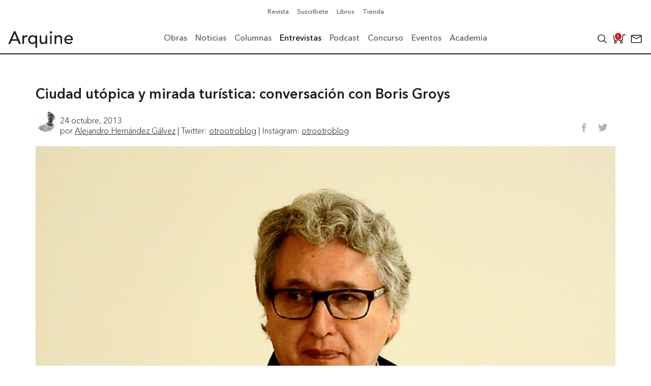

--- FILE ---
content_type: text/html; charset=UTF-8
request_url: https://arquine.com/ciudad-utopica-y-mirada-turistica-conversacion-con-boris-groys/
body_size: 52415
content:
    <!DOCTYPE html>
    <html lang="es">
        <head>
            <meta charset="UTF-8">
            <meta name="lang" content="es">
            <meta http-equiv="X-UA-Compatible" content="IE=edge">
            <meta name="format-detection" content="address=no,email=no,telephone=no">
            <meta name="viewport" content="width=device-width, initial-scale=1.0 user-scalable=no">
            <meta name="theme-color" content="#555">
            <meta name="description" content="'Lo nuevo empieza a ser una exigencia, sobre todo, siempre que los valores antiguos se archivan y, en esa medida, se los protege del paso del tiempo (...) sólo cuando la conservación de lo antiguo parece estar asegurada por la técnica y por la civilización, comienza el interés por lo nuevo.” El museo y el archivo son los dispositivos que articulan la relación entre lo nuevo y el pasado, a éste lo conserva y a lo nuevo lo consagra como digno de valor">
            <meta name="DC.title" lang="es" content="Ciudad utópica y mirada turística: conversación con Boris Groys - Arquine">
            <meta name="DC.description" lang="es" content="'Lo nuevo empieza a ser una exigencia, sobre todo, siempre que los valores antiguos se archivan y, en esa medida, se los protege del paso del tiempo (...) sólo cuando la conservación de lo antiguo parece estar asegurada por la técnica y por la civilización, comienza el interés por lo nuevo.” El museo y el archivo son los dispositivos que articulan la relación entre lo nuevo y el pasado, a éste lo conserva y a lo nuevo lo consagra como digno de valor">
            <meta name="DC.creator" content="Arquine">
            <meta name="DC.language" content="es">
            <meta property="og:title" content="Ciudad utópica y mirada turística: conversación con Boris Groys - Arquine">
            <meta property="og:description" content="'Lo nuevo empieza a ser una exigencia, sobre todo, siempre que los valores antiguos se archivan y, en esa medida, se los protege del paso del tiempo (...) sólo cuando la conservación de lo antiguo parece estar asegurada por la técnica y por la civilización, comienza el interés por lo nuevo.” El museo y el archivo son los dispositivos que articulan la relación entre lo nuevo y el pasado, a éste lo conserva y a lo nuevo lo consagra como digno de valor">
            <meta property="og:image" content="https://arquine.com/wp-content/uploads/2013/10/BG.jpg">
            <meta property="og:image:width" content="745">
            <meta property="og:image:height" content="463">
            <meta property="og:url" content="https://arquine.com/ciudad-utopica-y-mirada-turistica-conversacion-con-boris-groys/">
            <meta property="og:site_name" content="Arquine">
            <meta property="og:type" content="website">

            <title>Ciudad utópica y mirada turística: conversación con Boris Groys - Arquine</title>

            <link rel="preconnect" href="https://fonts.googleapis.com">
            <link rel="preconnect" href="https://fonts.gstatic.com" crossorigin>
            <link rel="canonical" href="https://arquine.com/ciudad-utopica-y-mirada-turistica-conversacion-con-boris-groys/">
            <link rel="shortcut icon" type="image/jpeg" href="https://arquine.com/wp-content/uploads/2022/09/favicon-arquine.jpg">

                            <script async src="https://securepubads.g.doubleclick.net/tag/js/gpt.js"></script>
<script>
  window.googletag = window.googletag || {cmd: []};
  googletag.cmd.push(function() {
    googletag.defineSlot('/3849606/Home_Leaderboard_728x90', [[728, 90], [320, 50], [468, 60], [320, 100]], 'div-gpt-ad-1707329699380-0').addService(googletag.pubads());
    googletag.pubads().enableSingleRequest();
    googletag.enableServices();
  });
</script>

<!-- Global site tag (gtag.js) - Google Analytics -->
<script async src="https://www.googletagmanager.com/gtag/js?id=G-V13T6LZFW6"></script>
<script>
  window.dataLayer = window.dataLayer || [];
  function gtag(){dataLayer.push(arguments);}
  gtag('js', new Date());

  gtag('config', 'G-V13T6LZFW6');
</script>            <meta name='robots' content='index, follow, max-image-preview:large, max-snippet:-1, max-video-preview:-1' />

<!-- Google Tag Manager for WordPress by gtm4wp.com -->
<script data-cfasync="false" data-pagespeed-no-defer>
	var gtm4wp_datalayer_name = "dataLayer";
	var dataLayer = dataLayer || [];
</script>
<!-- End Google Tag Manager for WordPress by gtm4wp.com -->
	<!-- This site is optimized with the Yoast SEO plugin v26.7 - https://yoast.com/wordpress/plugins/seo/ -->
	<title>Ciudad utópica y mirada turística: conversación con Boris Groys | Archivos Arquine</title>
	<meta name="description" content="&#039;Lo nuevo empieza a ser una exigencia, sobre todo, siempre que los valores antiguos se archivan y, en esa medida, se los protege del paso del tiempo (...) sólo cuando la conservación de lo antiguo parece estar asegurada por la técnica y por la civilización, comienza el interés por lo nuevo.” El museo y el archivo son los dispositivos que articulan la relación entre lo nuevo y el pasado, a éste lo conserva y a lo nuevo lo consagra como digno de valor" />
	<link rel="canonical" href="https://arquine.com/ciudad-utopica-y-mirada-turistica-conversacion-con-boris-groys/" />
	<meta property="og:locale" content="es_MX" />
	<meta property="og:type" content="article" />
	<meta property="og:title" content="Ciudad utópica y mirada turística: conversación con Boris Groys | Archivos Arquine" />
	<meta property="og:description" content="&#039;Lo nuevo empieza a ser una exigencia, sobre todo, siempre que los valores antiguos se archivan y, en esa medida, se los protege del paso del tiempo (...) sólo cuando la conservación de lo antiguo parece estar asegurada por la técnica y por la civilización, comienza el interés por lo nuevo.” El museo y el archivo son los dispositivos que articulan la relación entre lo nuevo y el pasado, a éste lo conserva y a lo nuevo lo consagra como digno de valor" />
	<meta property="og:url" content="https://arquine.com/ciudad-utopica-y-mirada-turistica-conversacion-con-boris-groys/" />
	<meta property="og:site_name" content="Arquine" />
	<meta property="article:publisher" content="https://www.facebook.com/revista.arquine" />
	<meta property="article:published_time" content="2013-10-24T15:48:45+00:00" />
	<meta property="article:modified_time" content="2022-07-08T07:21:19+00:00" />
	<meta property="og:image" content="https://arquine.com/wp-content/uploads/2013/10/BG.jpg" />
	<meta property="og:image:width" content="745" />
	<meta property="og:image:height" content="463" />
	<meta property="og:image:type" content="image/jpeg" />
	<meta name="author" content="dupla" />
	<meta name="twitter:card" content="summary_large_image" />
	<meta name="twitter:creator" content="@Arquine" />
	<meta name="twitter:site" content="@Arquine" />
	<meta name="twitter:label1" content="Escrito por" />
	<meta name="twitter:data1" content="dupla" />
	<meta name="twitter:label2" content="Tiempo de lectura" />
	<meta name="twitter:data2" content="4 minutos" />
	<style media="all">:root{--woocommerce:#720eec;--wc-green:#7ad03a;--wc-red:#a00;--wc-orange:#ffba00;--wc-blue:#2ea2cc;--wc-primary:#720eec;--wc-primary-text:#fcfbfe;--wc-secondary:#e9e6ed;--wc-secondary-text:#515151;--wc-highlight:#958e09;--wc-highligh-text:#fff;--wc-content-bg:#fff;--wc-subtext:#767676;--wc-form-border-color:rgba(32,7,7,.8);--wc-form-border-radius:4px;--wc-form-border-width:1px}.woocommerce .woocommerce-error .button,.woocommerce .woocommerce-info .button,.woocommerce .woocommerce-message .button,.woocommerce-page .woocommerce-error .button,.woocommerce-page .woocommerce-info .button,.woocommerce-page .woocommerce-message .button{float:right}.woocommerce .col2-set,.woocommerce-page .col2-set{width:100%}.woocommerce .col2-set:after,.woocommerce .col2-set:before,.woocommerce-page .col2-set:after,.woocommerce-page .col2-set:before{content:" ";display:table}.woocommerce .col2-set:after,.woocommerce-page .col2-set:after{clear:both}.woocommerce .col2-set .col-1,.woocommerce-page .col2-set .col-1{float:left;width:48%}.woocommerce .col2-set .col-2,.woocommerce-page .col2-set .col-2{float:right;width:48%}.woocommerce img,.woocommerce-page img{height:auto;max-width:100%}.woocommerce #content div.product div.images,.woocommerce div.product div.images,.woocommerce-page #content div.product div.images,.woocommerce-page div.product div.images{float:left;width:48%}.woocommerce #content div.product div.thumbnails:after,.woocommerce #content div.product div.thumbnails:before,.woocommerce div.product div.thumbnails:after,.woocommerce div.product div.thumbnails:before,.woocommerce-page #content div.product div.thumbnails:after,.woocommerce-page #content div.product div.thumbnails:before,.woocommerce-page div.product div.thumbnails:after,.woocommerce-page div.product div.thumbnails:before{content:" ";display:table}.woocommerce #content div.product div.thumbnails:after,.woocommerce div.product div.thumbnails:after,.woocommerce-page #content div.product div.thumbnails:after,.woocommerce-page div.product div.thumbnails:after{clear:both}.woocommerce #content div.product div.thumbnails a,.woocommerce div.product div.thumbnails a,.woocommerce-page #content div.product div.thumbnails a,.woocommerce-page div.product div.thumbnails a{float:left;width:30.75%;margin-right:3.8%;margin-bottom:1em}.woocommerce #content div.product div.thumbnails a.last,.woocommerce div.product div.thumbnails a.last,.woocommerce-page #content div.product div.thumbnails a.last,.woocommerce-page div.product div.thumbnails a.last{margin-right:0}.woocommerce #content div.product div.thumbnails a.first,.woocommerce div.product div.thumbnails a.first,.woocommerce-page #content div.product div.thumbnails a.first,.woocommerce-page div.product div.thumbnails a.first{clear:both}.woocommerce #content div.product div.thumbnails.columns-1 a,.woocommerce div.product div.thumbnails.columns-1 a,.woocommerce-page #content div.product div.thumbnails.columns-1 a,.woocommerce-page div.product div.thumbnails.columns-1 a{width:100%;margin-right:0;float:none}.woocommerce #content div.product div.thumbnails.columns-2 a,.woocommerce div.product div.thumbnails.columns-2 a,.woocommerce-page #content div.product div.thumbnails.columns-2 a,.woocommerce-page div.product div.thumbnails.columns-2 a{width:48%}.woocommerce #content div.product div.thumbnails.columns-4 a,.woocommerce div.product div.thumbnails.columns-4 a,.woocommerce-page #content div.product div.thumbnails.columns-4 a,.woocommerce-page div.product div.thumbnails.columns-4 a{width:22.05%}.woocommerce #content div.product div.thumbnails.columns-5 a,.woocommerce div.product div.thumbnails.columns-5 a,.woocommerce-page #content div.product div.thumbnails.columns-5 a,.woocommerce-page div.product div.thumbnails.columns-5 a{width:16.9%}.woocommerce #content div.product div.summary,.woocommerce div.product div.summary,.woocommerce-page #content div.product div.summary,.woocommerce-page div.product div.summary{float:right;width:48%;clear:none}.woocommerce #content div.product .woocommerce-tabs,.woocommerce div.product .woocommerce-tabs,.woocommerce-page #content div.product .woocommerce-tabs,.woocommerce-page div.product .woocommerce-tabs{clear:both}.woocommerce #content div.product .woocommerce-tabs ul.tabs:after,.woocommerce #content div.product .woocommerce-tabs ul.tabs:before,.woocommerce div.product .woocommerce-tabs ul.tabs:after,.woocommerce div.product .woocommerce-tabs ul.tabs:before,.woocommerce-page #content div.product .woocommerce-tabs ul.tabs:after,.woocommerce-page #content div.product .woocommerce-tabs ul.tabs:before,.woocommerce-page div.product .woocommerce-tabs ul.tabs:after,.woocommerce-page div.product .woocommerce-tabs ul.tabs:before{content:" ";display:table}.woocommerce #content div.product .woocommerce-tabs ul.tabs:after,.woocommerce div.product .woocommerce-tabs ul.tabs:after,.woocommerce-page #content div.product .woocommerce-tabs ul.tabs:after,.woocommerce-page div.product .woocommerce-tabs ul.tabs:after{clear:both}.woocommerce #content div.product .woocommerce-tabs ul.tabs li,.woocommerce div.product .woocommerce-tabs ul.tabs li,.woocommerce-page #content div.product .woocommerce-tabs ul.tabs li,.woocommerce-page div.product .woocommerce-tabs ul.tabs li{display:inline-block}.woocommerce #content div.product #reviews .comment:after,.woocommerce #content div.product #reviews .comment:before,.woocommerce div.product #reviews .comment:after,.woocommerce div.product #reviews .comment:before,.woocommerce-page #content div.product #reviews .comment:after,.woocommerce-page #content div.product #reviews .comment:before,.woocommerce-page div.product #reviews .comment:after,.woocommerce-page div.product #reviews .comment:before{content:" ";display:table}.woocommerce #content div.product #reviews .comment:after,.woocommerce div.product #reviews .comment:after,.woocommerce-page #content div.product #reviews .comment:after,.woocommerce-page div.product #reviews .comment:after{clear:both}.woocommerce #content div.product #reviews .comment img,.woocommerce div.product #reviews .comment img,.woocommerce-page #content div.product #reviews .comment img,.woocommerce-page div.product #reviews .comment img{float:right;height:auto}.woocommerce ul.products,.woocommerce-page ul.products{clear:both}.woocommerce ul.products:after,.woocommerce ul.products:before,.woocommerce-page ul.products:after,.woocommerce-page ul.products:before{content:" ";display:table}.woocommerce ul.products:after,.woocommerce-page ul.products:after{clear:both}.woocommerce ul.products li.product,.woocommerce-page ul.products li.product{float:left;margin:0 3.8% 2.992em 0;padding:0;position:relative;width:22.05%;margin-left:0}.woocommerce ul.products li.first,.woocommerce-page ul.products li.first{clear:both}.woocommerce ul.products li.last,.woocommerce-page ul.products li.last{margin-right:0}.woocommerce ul.products.columns-1 li.product,.woocommerce-page ul.products.columns-1 li.product{width:100%;margin-right:0}.woocommerce ul.products.columns-2 li.product,.woocommerce-page ul.products.columns-2 li.product{width:48%}.woocommerce ul.products.columns-3 li.product,.woocommerce-page ul.products.columns-3 li.product{width:30.75%}.woocommerce ul.products.columns-5 li.product,.woocommerce-page ul.products.columns-5 li.product{width:16.95%}.woocommerce ul.products.columns-6 li.product,.woocommerce-page ul.products.columns-6 li.product{width:13.5%}.woocommerce-page.columns-1 ul.products li.product,.woocommerce.columns-1 ul.products li.product{width:100%;margin-right:0}.woocommerce-page.columns-2 ul.products li.product,.woocommerce.columns-2 ul.products li.product{width:48%}.woocommerce-page.columns-3 ul.products li.product,.woocommerce.columns-3 ul.products li.product{width:30.75%}.woocommerce-page.columns-5 ul.products li.product,.woocommerce.columns-5 ul.products li.product{width:16.95%}.woocommerce-page.columns-6 ul.products li.product,.woocommerce.columns-6 ul.products li.product{width:13.5%}.woocommerce .woocommerce-result-count,.woocommerce-page .woocommerce-result-count{float:left}.woocommerce .woocommerce-ordering,.woocommerce-page .woocommerce-ordering{float:right}.woocommerce .woocommerce-pagination ul.page-numbers:after,.woocommerce .woocommerce-pagination ul.page-numbers:before,.woocommerce-page .woocommerce-pagination ul.page-numbers:after,.woocommerce-page .woocommerce-pagination ul.page-numbers:before{content:" ";display:table}.woocommerce .woocommerce-pagination ul.page-numbers:after,.woocommerce-page .woocommerce-pagination ul.page-numbers:after{clear:both}.woocommerce .woocommerce-pagination ul.page-numbers li,.woocommerce-page .woocommerce-pagination ul.page-numbers li{display:inline-block}.woocommerce #content table.cart img,.woocommerce table.cart img,.woocommerce-page #content table.cart img,.woocommerce-page table.cart img{height:auto}.woocommerce #content table.cart td.actions,.woocommerce table.cart td.actions,.woocommerce-page #content table.cart td.actions,.woocommerce-page table.cart td.actions{text-align:right}.woocommerce #content table.cart td.actions .input-text,.woocommerce table.cart td.actions .input-text,.woocommerce-page #content table.cart td.actions .input-text,.woocommerce-page table.cart td.actions .input-text{width:80px}.woocommerce #content table.cart td.actions .coupon,.woocommerce table.cart td.actions .coupon,.woocommerce-page #content table.cart td.actions .coupon,.woocommerce-page table.cart td.actions .coupon{float:left}.woocommerce .cart-collaterals,.woocommerce-page .cart-collaterals{width:100%}.woocommerce .cart-collaterals:after,.woocommerce .cart-collaterals:before,.woocommerce-page .cart-collaterals:after,.woocommerce-page .cart-collaterals:before{content:" ";display:table}.woocommerce .cart-collaterals:after,.woocommerce-page .cart-collaterals:after{clear:both}.woocommerce .cart-collaterals .related,.woocommerce-page .cart-collaterals .related{width:30.75%;float:left}.woocommerce .cart-collaterals .cross-sells,.woocommerce-page .cart-collaterals .cross-sells{width:48%;float:left}.woocommerce .cart-collaterals .cross-sells ul.products,.woocommerce-page .cart-collaterals .cross-sells ul.products{float:none}.woocommerce .cart-collaterals .cross-sells ul.products li,.woocommerce-page .cart-collaterals .cross-sells ul.products li{width:48%}.woocommerce .cart-collaterals .shipping_calculator,.woocommerce-page .cart-collaterals .shipping_calculator{width:48%;clear:right;float:right}.woocommerce .cart-collaterals .shipping_calculator:after,.woocommerce .cart-collaterals .shipping_calculator:before,.woocommerce-page .cart-collaterals .shipping_calculator:after,.woocommerce-page .cart-collaterals .shipping_calculator:before{content:" ";display:table}.woocommerce .cart-collaterals .shipping_calculator:after,.woocommerce-page .cart-collaterals .shipping_calculator:after{clear:both}.woocommerce .cart-collaterals .shipping_calculator .col2-set .col-1,.woocommerce .cart-collaterals .shipping_calculator .col2-set .col-2,.woocommerce-page .cart-collaterals .shipping_calculator .col2-set .col-1,.woocommerce-page .cart-collaterals .shipping_calculator .col2-set .col-2{width:47%}.woocommerce .cart-collaterals .cart_totals,.woocommerce-page .cart-collaterals .cart_totals{float:right;width:48%}.woocommerce ul.cart_list li:after,.woocommerce ul.cart_list li:before,.woocommerce ul.product_list_widget li:after,.woocommerce ul.product_list_widget li:before,.woocommerce-page ul.cart_list li:after,.woocommerce-page ul.cart_list li:before,.woocommerce-page ul.product_list_widget li:after,.woocommerce-page ul.product_list_widget li:before{content:" ";display:table}.woocommerce ul.cart_list li:after,.woocommerce ul.product_list_widget li:after,.woocommerce-page ul.cart_list li:after,.woocommerce-page ul.product_list_widget li:after{clear:both}.woocommerce ul.cart_list li img,.woocommerce ul.product_list_widget li img,.woocommerce-page ul.cart_list li img,.woocommerce-page ul.product_list_widget li img{float:right;height:auto}.woocommerce form .form-row:after,.woocommerce form .form-row:before,.woocommerce-page form .form-row:after,.woocommerce-page form .form-row:before{content:" ";display:table}.woocommerce form .form-row:after,.woocommerce-page form .form-row:after{clear:both}.woocommerce form .form-row label,.woocommerce-page form .form-row label{display:block}.woocommerce form .form-row label.checkbox,.woocommerce-page form .form-row label.checkbox{display:inline}.woocommerce form .form-row select,.woocommerce-page form .form-row select{width:100%}.woocommerce form .form-row .input-text,.woocommerce-page form .form-row .input-text{box-sizing:border-box;width:100%}.woocommerce form .form-row-first,.woocommerce form .form-row-last,.woocommerce-page form .form-row-first,.woocommerce-page form .form-row-last{width:47%;overflow:visible}.woocommerce form .form-row-first,.woocommerce-page form .form-row-first{float:left}.woocommerce form .form-row-last,.woocommerce-page form .form-row-last{float:right}.woocommerce form .form-row-wide,.woocommerce-page form .form-row-wide{clear:both}.woocommerce form .password-input,.woocommerce-page form .password-input{display:flex;flex-direction:column;justify-content:center;position:relative}.woocommerce form .password-input input[type=password],.woocommerce-page form .password-input input[type=password]{padding-right:2.5rem}.woocommerce form .password-input input::-ms-reveal,.woocommerce-page form .password-input input::-ms-reveal{display:none}.woocommerce form .show-password-input,.woocommerce-page form .show-password-input{background-color:transparent;border-radius:0;border:0;color:var(--wc-form-color-text,#000);cursor:pointer;font-size:inherit;line-height:inherit;margin:0;padding:0;position:absolute;right:.7em;text-decoration:none;top:50%;transform:translateY(-50%);-moz-osx-font-smoothing:inherit;-webkit-appearance:none;-webkit-font-smoothing:inherit}.woocommerce form .show-password-input:before,.woocommerce-page form .show-password-input:before{background-repeat:no-repeat;background-size:cover;background-image:url('data:image/svg+xml,<svg width="20" height="20" viewBox="0 0 20 20" fill="none" xmlns="http://www.w3.org/2000/svg"><path d="M17.3 3.3C16.9 2.9 16.2 2.9 15.7 3.3L13.3 5.7C12.2437 5.3079 11.1267 5.1048 10 5.1C6.2 5.2 2.8 7.2 1 10.5C1.2 10.9 1.5 11.3 1.8 11.7C2.6 12.8 3.6 13.7 4.7 14.4L3 16.1C2.6 16.5 2.5 17.2 3 17.7C3.4 18.1 4.1 18.2 4.6 17.7L17.3 4.9C17.7 4.4 17.7 3.7 17.3 3.3ZM6.7 12.3L5.4 13.6C4.2 12.9 3.1 11.9 2.3 10.7C3.5 9 5.1 7.8 7 7.2C5.7 8.6 5.6 10.8 6.7 12.3ZM10.1 9C9.6 8.5 9.7 7.7 10.2 7.2C10.7 6.8 11.4 6.8 11.9 7.2L10.1 9ZM18.3 9.5C17.8 8.8 17.2 8.1 16.5 7.6L15.5 8.6C16.3 9.2 17 9.9 17.6 10.8C15.9 13.4 13 15 9.9 15H9.1L8.1 16C8.8 15.9 9.4 16 10 16C13.3 16 16.4 14.4 18.3 11.7C18.6 11.3 18.8 10.9 19.1 10.5C18.8 10.2 18.6 9.8 18.3 9.5ZM14 10L10 14C12.2 14 14 12.2 14 10Z" fill="%23111111"/></svg>');content:"";display:block;height:22px;width:22px}.woocommerce form .show-password-input.display-password:before,.woocommerce-page form .show-password-input.display-password:before{background-image:url('data:image/svg+xml,<svg width="20" height="20" viewBox="0 0 20 20" fill="none" xmlns="http://www.w3.org/2000/svg"><path d="M18.3 9.49999C15 4.89999 8.50002 3.79999 3.90002 7.19999C2.70002 8.09999 1.70002 9.29999 0.900024 10.6C1.10002 11 1.40002 11.4 1.70002 11.8C5.00002 16.4 11.3 17.4 15.9 14.2C16.8 13.5 17.6 12.8 18.3 11.8C18.6 11.4 18.8 11 19.1 10.6C18.8 10.2 18.6 9.79999 18.3 9.49999ZM10.1 7.19999C10.6 6.69999 11.4 6.69999 11.9 7.19999C12.4 7.69999 12.4 8.49999 11.9 8.99999C11.4 9.49999 10.6 9.49999 10.1 8.99999C9.60003 8.49999 9.60003 7.69999 10.1 7.19999ZM10 14.9C6.90002 14.9 4.00002 13.3 2.30002 10.7C3.50002 8.99999 5.10002 7.79999 7.00002 7.19999C6.30002 7.99999 6.00002 8.89999 6.00002 9.89999C6.00002 12.1 7.70002 14 10 14C12.2 14 14.1 12.3 14.1 9.99999V9.89999C14.1 8.89999 13.7 7.89999 13 7.19999C14.9 7.79999 16.5 8.99999 17.7 10.7C16 13.3 13.1 14.9 10 14.9Z" fill="%23111111"/></svg>')}.woocommerce #payment .form-row select,.woocommerce-page #payment .form-row select{width:auto}.woocommerce #payment .terms,.woocommerce #payment .wc-terms-and-conditions,.woocommerce-page #payment .terms,.woocommerce-page #payment .wc-terms-and-conditions{text-align:left;padding:0 1em 0 0;float:left}.woocommerce #payment #place_order,.woocommerce-page #payment #place_order{float:right}.woocommerce .woocommerce-billing-fields:after,.woocommerce .woocommerce-billing-fields:before,.woocommerce .woocommerce-shipping-fields:after,.woocommerce .woocommerce-shipping-fields:before,.woocommerce-page .woocommerce-billing-fields:after,.woocommerce-page .woocommerce-billing-fields:before,.woocommerce-page .woocommerce-shipping-fields:after,.woocommerce-page .woocommerce-shipping-fields:before{content:" ";display:table}.woocommerce .woocommerce-billing-fields:after,.woocommerce .woocommerce-shipping-fields:after,.woocommerce-page .woocommerce-billing-fields:after,.woocommerce-page .woocommerce-shipping-fields:after{clear:both}.woocommerce .woocommerce-terms-and-conditions,.woocommerce-page .woocommerce-terms-and-conditions{margin-bottom:1.618em;padding:1.618em}.woocommerce .woocommerce-oembed,.woocommerce-page .woocommerce-oembed{position:relative}.woocommerce-account .woocommerce-MyAccount-navigation{float:left;width:30%}.woocommerce-account .woocommerce-MyAccount-content{float:right;width:68%}.woocommerce-account .woocommerce-MyAccount-content mark{background-color:transparent;color:inherit;font-weight:700}.woocommerce-page.left-sidebar #content.twentyeleven{width:58.4%;margin:0 7.6%;float:right}.woocommerce-page.right-sidebar #content.twentyeleven{margin:0 7.6%;width:58.4%;float:left}.twentyfourteen .tfwc{padding:12px 10px 0;max-width:474px;margin:0 auto}.twentyfourteen .tfwc .product .entry-summary{padding:0!important;margin:0 0 1.618em!important}.twentyfourteen .tfwc div.product.hentry.has-post-thumbnail{margin-top:0}@media screen and (min-width:673px){.twentyfourteen .tfwc{padding-right:30px;padding-left:30px}}@media screen and (min-width:1040px){.twentyfourteen .tfwc{padding-right:15px;padding-left:15px}}@media screen and (min-width:1110px){.twentyfourteen .tfwc{padding-right:30px;padding-left:30px}}@media screen and (min-width:1218px){.twentyfourteen .tfwc{margin-right:54px}.full-width .twentyfourteen .tfwc{margin-right:auto}}.twentyfifteen .t15wc{padding-left:7.6923%;padding-right:7.6923%;padding-top:7.6923%;margin-bottom:7.6923%;background:#fff;box-shadow:0 0 1px rgba(0,0,0,.15)}.twentyfifteen .t15wc .page-title{margin-left:0}@media screen and (min-width:38.75em){.twentyfifteen .t15wc{margin-right:7.6923%;margin-left:7.6923%;margin-top:8.3333%}}@media screen and (min-width:59.6875em){.twentyfifteen .t15wc{margin-left:8.3333%;margin-right:8.3333%;padding:10%}.single-product .twentyfifteen .entry-summary{padding:0!important}}.twentysixteen .site-main{margin-right:7.6923%;margin-left:7.6923%}.twentysixteen .entry-summary{margin-right:0;margin-left:0}#content .twentysixteen div.product div.images,#content .twentysixteen div.product div.summary{width:46.42857%}@media screen and (min-width:44.375em){.twentysixteen .site-main{margin-right:23.0769%}}@media screen and (min-width:56.875em){.twentysixteen .site-main{margin-right:0;margin-left:0}.no-sidebar .twentysixteen .site-main{margin-right:15%;margin-left:15%}.no-sidebar .twentysixteen .entry-summary{margin-right:0;margin-left:0}}.rtl .woocommerce .col2-set .col-1,.rtl .woocommerce-page .col2-set .col-1{float:right}.rtl .woocommerce .col2-set .col-2,.rtl .woocommerce-page .col2-set .col-2{float:left}
@charset "UTF-8";
/*!/wp-content/plugins/woocommerce/assets/css/woocommerce.css*/
:root{--woocommerce:#720eec;--wc-green:#7ad03a;--wc-red:#a00;--wc-orange:#ffba00;--wc-blue:#2ea2cc;--wc-primary:#720eec;--wc-primary-text:#fcfbfe;--wc-secondary:#e9e6ed;--wc-secondary-text:#515151;--wc-highlight:#958e09;--wc-highligh-text:#fff;--wc-content-bg:#fff;--wc-subtext:#767676;--wc-form-border-color:rgba(32,7,7,.8);--wc-form-border-radius:4px;--wc-form-border-width:1px}@keyframes spin{100%{transform:rotate(360deg)}}@font-face{font-family:star;src:url(/wp-content/plugins/woocommerce/assets/css/../fonts/WooCommerce.woff2) format("woff2"),url(/wp-content/plugins/woocommerce/assets/css/../fonts/WooCommerce.woff) format("woff"),url(/wp-content/plugins/woocommerce/assets/css/../fonts/WooCommerce.ttf) format("truetype");font-weight:400;font-style:normal;font-display:swap}@font-face{font-family:WooCommerce;src:url(/wp-content/plugins/woocommerce/assets/css/../fonts/WooCommerce.woff2) format("woff2"),url(/wp-content/plugins/woocommerce/assets/css/../fonts/WooCommerce.woff) format("woff"),url(/wp-content/plugins/woocommerce/assets/css/../fonts/WooCommerce.ttf) format("truetype");font-weight:400;font-style:normal;font-display:swap}.woocommerce form .form-row{padding:3px;margin:0 0 6px}.woocommerce form .form-row [placeholder]:focus::-webkit-input-placeholder{-webkit-transition:opacity .5s .5s ease;transition:opacity .5s .5s ease;opacity:0}.woocommerce form .form-row label{line-height:2}.woocommerce form .form-row label.hidden{visibility:hidden}.woocommerce form .form-row label.inline{display:inline}.woocommerce form .form-row .woocommerce-input-wrapper .description{background:#1e85be;color:#fff;border-radius:3px;padding:1em;margin:.5em 0 0;clear:both;display:none;position:relative}.woocommerce form .form-row .woocommerce-input-wrapper .description a{color:#fff;text-decoration:underline;border:0;box-shadow:none}.woocommerce form .form-row .woocommerce-input-wrapper .description:before{left:50%;top:0;margin-top:-4px;transform:translateX(-50%) rotate(180deg);content:"";position:absolute;border-width:4px 6px 0;border-style:solid;border-color:#1e85be transparent transparent;z-index:100;display:block}.woocommerce form .form-row .input-checkbox{display:inline;margin:-2px 8px 0 0;text-align:center;vertical-align:middle}.woocommerce form .form-row .input-text,.woocommerce form .form-row select{font-family:inherit;font-weight:400;letter-spacing:normal;padding:.5em;display:block;background-color:var(--wc-form-color-background,#fff);border:var(--wc-form-border-width) solid var(--wc-form-border-color);border-radius:var(--wc-form-border-radius);color:var(--wc-form-color-text,#000);box-sizing:border-box;width:100%;margin:0;line-height:normal;height:auto}.woocommerce form .form-row .input-text:focus,.woocommerce form .form-row select:focus{border-color:currentColor}.woocommerce form .form-row select{cursor:pointer;appearance:none;padding-right:3em;background-image:url([data-uri]);background-repeat:no-repeat;background-size:16px;background-position:calc(100% - .5em) 50%}.woocommerce form .form-row textarea{height:4em;line-height:1.5;box-shadow:none}.woocommerce form .form-row .required{color:var(--wc-red);font-weight:700;border:0!important;text-decoration:none;visibility:hidden}.woocommerce form .form-row .optional{visibility:visible}.woocommerce form .form-row.woocommerce-invalid label{color:var(--wc-red)}.woocommerce form .form-row.woocommerce-invalid input.input-text,.woocommerce form .form-row.woocommerce-invalid select{border-color:var(--wc-red)}.woocommerce form .form-row.woocommerce-invalid .select2-container:not(.select2-container--open) .select2-selection{border-color:var(--wc-red)}.woocommerce form .form-row.woocommerce-validated input.input-text,.woocommerce form .form-row.woocommerce-validated select{border-color:var(--wc-green)}.woocommerce form .form-row.woocommerce-validated .select2-container:not(.select2-container--open) .select2-selection{border-color:var(--wc-green)}.woocommerce form .form-row ::-webkit-input-placeholder{line-height:normal}.woocommerce form .form-row :-moz-placeholder{line-height:normal}.woocommerce form .form-row :-ms-input-placeholder{line-height:normal}.select2-container{width:100%}.select2-container .select2-selection--single{height:auto}.select2-container .select2-selection--single .select2-selection__rendered{padding:.5em;line-height:normal;box-sizing:border-box;color:var(--wc-form-color-text,#444);font-weight:400}.select2-container .select2-selection--single .select2-selection__placeholder{color:#999}.select2-container .select2-selection--single .select2-selection__arrow{position:absolute;top:2px;right:.5em;height:100%;width:16px}.select2-container .select2-selection--single .select2-selection__arrow b{border:none;display:block;background:url([data-uri]) no-repeat;background-size:16px;width:16px;height:16px;position:absolute;top:50%;left:0;margin:-8px 0 0}.select2-container .select2-dropdown,.select2-container .select2-selection{background-color:var(--wc-form-color-background,#fff);border:var(--wc-form-border-width,1px) solid var(--wc-form-border-color,#aaa);border-radius:var(--wc-form-border-radius,4px)}.select2-container.select2-container--open .select2-dropdown--above{border-bottom:none;border-bottom-left-radius:0;border-bottom-right-radius:0}.select2-container.select2-container--open .select2-dropdown--below{border-top:none;border-top-left-radius:0;border-top-right-radius:0}.select2-results__options{list-style:none;margin:0;padding:0}.select2-results__option{margin:0}.woocommerce-store-notice,p.demo_store{position:absolute;top:0;left:0;right:0;margin:0;width:100%;font-size:1em;padding:1em 0;text-align:center;background-color:#720eec;color:#fcfbfe;z-index:99998;box-shadow:0 1px 1em rgba(0,0,0,.2);display:none}.woocommerce-store-notice a,p.demo_store a{color:#fcfbfe;text-decoration:underline}.screen-reader-text{clip:rect(1px,1px,1px,1px);height:1px;overflow:hidden;position:absolute!important;width:1px;word-wrap:normal!important}.admin-bar p.demo_store{top:32px}.clear{clear:both}.woocommerce .blockUI.blockOverlay{position:relative}.woocommerce .blockUI.blockOverlay:before{height:1em;width:1em;display:block;position:absolute;top:50%;left:50%;margin-left:-.5em;margin-top:-.5em;content:"";animation:spin 1s ease-in-out infinite;background:url(/wp-content/plugins/woocommerce/assets/css/../images/icons/loader.svg) center center;background-size:cover;line-height:1;text-align:center;font-size:2em;color:rgba(0,0,0,.75)}.woocommerce .loader:before{height:1em;width:1em;display:block;position:absolute;top:50%;left:50%;margin-left:-.5em;margin-top:-.5em;content:"";animation:spin 1s ease-in-out infinite;background:url(/wp-content/plugins/woocommerce/assets/css/../images/icons/loader.svg) center center;background-size:cover;line-height:1;text-align:center;font-size:2em;color:rgba(0,0,0,.75)}.woocommerce a.remove{display:block;font-size:1.5em;height:1em;width:1em;text-align:center;line-height:1;border-radius:100%;color:var(--wc-red)!important;text-decoration:none;font-weight:700;border:0}.woocommerce a.remove:hover{color:#fff!important;background:var(--wc-red)}.woocommerce small.note{display:block;color:#767676;font-size:.857em;margin-top:10px}.woocommerce .woocommerce-breadcrumb{margin:0 0 1em;padding:0}.woocommerce .woocommerce-breadcrumb:after,.woocommerce .woocommerce-breadcrumb:before{content:" ";display:table}.woocommerce .woocommerce-breadcrumb:after{clear:both}.woocommerce .quantity .qty{width:3.631em;text-align:center}.woocommerce div.product{margin-bottom:0;position:relative}.woocommerce div.product .product_title{clear:none;margin-top:0;padding:0}.woocommerce div.product p.price ins,.woocommerce div.product span.price ins{background:inherit;font-weight:700;display:inline-block}.woocommerce div.product p.price del,.woocommerce div.product span.price del{opacity:.7;display:inline-block}.woocommerce div.product p.stock{font-size:.92em}.woocommerce div.product .woocommerce-product-rating{margin-bottom:1.618em}.woocommerce div.product div.images{margin-bottom:2em}.woocommerce div.product div.images img{display:block;width:100%;height:auto;box-shadow:none}.woocommerce div.product div.images div.thumbnails{padding-top:1em}.woocommerce div.product div.images.woocommerce-product-gallery{position:relative}.woocommerce div.product div.images .woocommerce-product-gallery__wrapper{transition:all cubic-bezier(.795,-.035,0,1) .5s;margin:0;padding:0}.woocommerce div.product div.images .woocommerce-product-gallery__wrapper .zoomImg{background-color:#fff;opacity:0}.woocommerce div.product div.images .woocommerce-product-gallery__image--placeholder{border:1px solid #f2f2f2}.woocommerce div.product div.images .woocommerce-product-gallery__image:nth-child(n+2){width:25%;display:inline-block}.woocommerce div.product div.images .woocommerce-product-gallery__image a{display:block;outline-offset:-2px}.woocommerce div.product div.images .woocommerce-product-gallery__trigger{background:#fff;border:none;box-sizing:content-box;border-radius:100%;cursor:pointer;font-size:2em;height:36px;padding:0;position:absolute;right:.5em;text-indent:-9999px;top:.5em;width:36px;z-index:99}.woocommerce div.product div.images .woocommerce-product-gallery__trigger:before{border:2px solid #000;border-radius:100%;box-sizing:content-box;content:"";display:block;height:10px;left:9px;top:9px;position:absolute;width:10px}.woocommerce div.product div.images .woocommerce-product-gallery__trigger:after{background:#000;border-radius:6px;box-sizing:content-box;content:"";display:block;height:8px;left:22px;position:absolute;top:19px;transform:rotate(-45deg);width:2px}.woocommerce div.product div.images .woocommerce-product-gallery__trigger span[aria-hidden=true]{border:0;clip-path:inset(50%);height:1px;left:50%;margin:-1px;overflow:hidden;position:absolute;top:50%;width:1px}.woocommerce div.product div.images .flex-control-thumbs{overflow:hidden;zoom:1;margin:0;padding:0}.woocommerce div.product div.images .flex-control-thumbs li{width:25%;float:left;margin:0;list-style:none}.woocommerce div.product div.images .flex-control-thumbs li img{cursor:pointer;opacity:.5;margin:0}.woocommerce div.product div.images .flex-control-thumbs li img.flex-active,.woocommerce div.product div.images .flex-control-thumbs li img:hover{opacity:1}.woocommerce div.product .woocommerce-product-gallery--columns-3 .flex-control-thumbs li:nth-child(3n+1){clear:left}.woocommerce div.product .woocommerce-product-gallery--columns-4 .flex-control-thumbs li:nth-child(4n+1){clear:left}.woocommerce div.product .woocommerce-product-gallery--columns-5 .flex-control-thumbs li:nth-child(5n+1){clear:left}.woocommerce div.product div.summary{margin-bottom:2em}.woocommerce div.product div.social{text-align:right;margin:0 0 1em}.woocommerce div.product div.social span{margin:0 0 0 2px}.woocommerce div.product div.social span span{margin:0}.woocommerce div.product div.social span .stButton .chicklets{padding-left:16px;width:0}.woocommerce div.product div.social iframe{float:left;margin-top:3px}.woocommerce div.product .woocommerce-tabs ul.tabs{list-style:none;padding:0 0 0 1em;margin:0 0 1.618em;overflow:hidden;position:relative}.woocommerce div.product .woocommerce-tabs ul.tabs li{border:1px solid #cfc8d8;background-color:#e9e6ed;color:#515151;display:inline-block;position:relative;z-index:0;border-radius:4px 4px 0 0;margin:0 -5px;padding:0 1em}.woocommerce div.product .woocommerce-tabs ul.tabs li a{display:inline-block;padding:.5em 0;font-weight:700;color:#515151;text-decoration:none}.woocommerce div.product .woocommerce-tabs ul.tabs li a:hover{text-decoration:none;color:#6b6b6b}.woocommerce div.product .woocommerce-tabs ul.tabs li.active{background:#fff;color:#515151;z-index:2;border-bottom-color:#fff}.woocommerce div.product .woocommerce-tabs ul.tabs li.active a{color:inherit;text-shadow:inherit}.woocommerce div.product .woocommerce-tabs ul.tabs li.active:before{box-shadow:2px 2px 0 #fff}.woocommerce div.product .woocommerce-tabs ul.tabs li.active:after{box-shadow:-2px 2px 0 #fff}.woocommerce div.product .woocommerce-tabs ul.tabs li:after,.woocommerce div.product .woocommerce-tabs ul.tabs li:before{border:1px solid #cfc8d8;position:absolute;bottom:-1px;width:5px;height:5px;content:" ";box-sizing:border-box}.woocommerce div.product .woocommerce-tabs ul.tabs li:before{left:-5px;border-bottom-right-radius:4px;border-width:0 1px 1px 0;box-shadow:2px 2px 0 #e9e6ed}.woocommerce div.product .woocommerce-tabs ul.tabs li:after{right:-5px;border-bottom-left-radius:4px;border-width:0 0 1px 1px;box-shadow:-2px 2px 0 #e9e6ed}.woocommerce div.product .woocommerce-tabs ul.tabs:before{position:absolute;content:" ";width:100%;bottom:0;left:0;border-bottom:1px solid #cfc8d8;z-index:1}.woocommerce div.product .woocommerce-tabs .panel{margin:0 0 2em;padding:0}.woocommerce div.product p.cart{margin-bottom:2em}.woocommerce div.product p.cart:after,.woocommerce div.product p.cart:before{content:" ";display:table}.woocommerce div.product p.cart:after{clear:both}.woocommerce div.product form.cart{margin-bottom:2em}.woocommerce div.product form.cart:after,.woocommerce div.product form.cart:before{content:" ";display:table}.woocommerce div.product form.cart:after{clear:both}.woocommerce div.product form.cart div.quantity{float:left;margin:0 4px 0 0}.woocommerce div.product form.cart table{border-width:0 0 1px}.woocommerce div.product form.cart table td{padding-left:0}.woocommerce div.product form.cart table div.quantity{float:none;margin:0}.woocommerce div.product form.cart table small.stock{display:block;float:none}.woocommerce div.product form.cart .variations{margin-bottom:1em;border:0;width:100%}.woocommerce div.product form.cart .variations td,.woocommerce div.product form.cart .variations th{border:0;line-height:2em;vertical-align:top}.woocommerce div.product form.cart .variations label{font-weight:700;text-align:left}.woocommerce div.product form.cart .variations select{max-width:100%;min-width:75%;display:inline-block;margin-right:1em;appearance:none;-webkit-appearance:none;-moz-appearance:none;padding-right:3em;background:url([data-uri]) no-repeat;background-size:16px;-webkit-background-size:16px;background-position:calc(100% - 12px) 50%;-webkit-background-position:calc(100% - 12px) 50%}.woocommerce div.product form.cart .variations td.label{padding-right:1em}.woocommerce div.product form.cart .woocommerce-variation-description p{margin-bottom:1em}.woocommerce div.product form.cart .reset_variations{visibility:hidden;font-size:.83em}.woocommerce div.product form.cart .wc-no-matching-variations{display:none}.woocommerce div.product form.cart .button{vertical-align:middle;float:left}.woocommerce div.product form.cart .group_table td.woocommerce-grouped-product-list-item__label{padding-right:1em;padding-left:1em}.woocommerce div.product form.cart .group_table td{vertical-align:top;padding-bottom:.5em;border:0}.woocommerce div.product form.cart .group_table td:first-child{width:4em;text-align:center}.woocommerce div.product form.cart .group_table .wc-grouped-product-add-to-cart-checkbox{display:inline-block;width:auto;margin:0 auto;transform:scale(1.5,1.5)}.woocommerce span.onsale{min-height:3.236em;min-width:3.236em;padding:.202em;font-size:1em;font-weight:700;position:absolute;text-align:center;line-height:3.236;top:-.5em;left:-.5em;margin:0;border-radius:100%;background-color:#958e09;color:#fff;font-size:.857em;z-index:9}.woocommerce .products ul,.woocommerce ul.products{margin:0 0 1em;padding:0;list-style:none outside;clear:both}.woocommerce .products ul:after,.woocommerce .products ul:before,.woocommerce ul.products:after,.woocommerce ul.products:before{content:" ";display:table}.woocommerce .products ul:after,.woocommerce ul.products:after{clear:both}.woocommerce .products ul li,.woocommerce ul.products li{list-style:none outside}.woocommerce ul.products li.product .onsale{top:0;right:0;left:auto;margin:-.5em -.5em 0 0}.woocommerce ul.products li.product .woocommerce-loop-category__title,.woocommerce ul.products li.product .woocommerce-loop-product__title,.woocommerce ul.products li.product h3{padding:.5em 0;margin:0;font-size:1em}.woocommerce ul.products li.product a{text-decoration:none}.woocommerce ul.products li.product a.woocommerce-loop-product__link{display:block}.woocommerce ul.products li.product a img{width:100%;height:auto;display:block;margin:0 0 1em;box-shadow:none}.woocommerce ul.products li.product strong{display:block}.woocommerce ul.products li.product .woocommerce-placeholder{border:1px solid #f2f2f2}.woocommerce ul.products li.product .star-rating{font-size:.857em}.woocommerce ul.products li.product .button{display:inline-block;margin-top:1em}.woocommerce ul.products li.product .price{display:block;font-weight:400;margin-bottom:.5em;font-size:.857em}.woocommerce ul.products li.product .price del{color:inherit;opacity:.7;display:inline-block}.woocommerce ul.products li.product .price ins{background:0 0;font-weight:700;display:inline-block}.woocommerce ul.products li.product .price .from{font-size:.67em;margin:-2px 0 0;text-transform:uppercase;color:rgba(90,89,68,.5)}.woocommerce .woocommerce-result-count{margin:0 0 1em}.woocommerce .woocommerce-ordering{margin:0 0 1em}.woocommerce .woocommerce-ordering>label{margin-right:.25rem}.woocommerce .woocommerce-ordering select{vertical-align:top}.woocommerce nav.woocommerce-pagination{text-align:center}.woocommerce nav.woocommerce-pagination ul{display:inline-block;white-space:nowrap;padding:0;clear:both;border:1px solid #cfc8d8;border-right:0;margin:1px}.woocommerce nav.woocommerce-pagination ul li{border-right:1px solid #cfc8d8;padding:0;margin:0;float:left;display:inline;overflow:hidden}.woocommerce nav.woocommerce-pagination ul li a,.woocommerce nav.woocommerce-pagination ul li span{margin:0;text-decoration:none;padding:0;line-height:1;font-size:1em;font-weight:400;padding:.5em;min-width:1em;display:block}.woocommerce nav.woocommerce-pagination ul li a:focus,.woocommerce nav.woocommerce-pagination ul li a:hover,.woocommerce nav.woocommerce-pagination ul li span.current{background:#e9e6ed;color:#816f98}.woocommerce .cart .button,.woocommerce .cart input.button{float:none}.woocommerce a.added_to_cart{padding-top:.5em;display:inline-block}.woocommerce #reviews h2 small{float:right;color:#767676;font-size:15px;margin:10px 0 0}.woocommerce #reviews h2 small a{text-decoration:none;color:#767676}.woocommerce #reviews h3{margin:0}.woocommerce #reviews #respond{margin:0;border:0;padding:0}.woocommerce #reviews #comment{height:75px}.woocommerce #reviews #comments .add_review:after,.woocommerce #reviews #comments .add_review:before{content:" ";display:table}.woocommerce #reviews #comments .add_review:after{clear:both}.woocommerce #reviews #comments h2{clear:none}.woocommerce #reviews #comments ol.commentlist{margin:0;width:100%;background:0 0;list-style:none}.woocommerce #reviews #comments ol.commentlist:after,.woocommerce #reviews #comments ol.commentlist:before{content:" ";display:table}.woocommerce #reviews #comments ol.commentlist:after{clear:both}.woocommerce #reviews #comments ol.commentlist li{padding:0;margin:0 0 20px;border:0;position:relative;background:0;border:0}.woocommerce #reviews #comments ol.commentlist li img.avatar{float:left;position:absolute;top:0;left:0;padding:3px;width:32px;height:auto;background:#e9e6ed;border:1px solid #e1dde7;margin:0;box-shadow:none}.woocommerce #reviews #comments ol.commentlist li .comment-text{margin:0 0 0 50px;border:1px solid #e1dde7;border-radius:4px;padding:1em 1em 0}.woocommerce #reviews #comments ol.commentlist li .comment-text:after,.woocommerce #reviews #comments ol.commentlist li .comment-text:before{content:" ";display:table}.woocommerce #reviews #comments ol.commentlist li .comment-text:after{clear:both}.woocommerce #reviews #comments ol.commentlist li .comment-text p{margin:0 0 1em}.woocommerce #reviews #comments ol.commentlist li .comment-text p.meta{font-size:.83em}.woocommerce #reviews #comments ol.commentlist ul.children{list-style:none outside;margin:20px 0 0 50px}.woocommerce #reviews #comments ol.commentlist ul.children .star-rating{display:none}.woocommerce #reviews #comments ol.commentlist #respond{border:1px solid #e1dde7;border-radius:4px;padding:1em 1em 0;margin:20px 0 0 50px}.woocommerce #reviews #comments .commentlist>li:before{content:""}.woocommerce .star-rating{float:right;overflow:hidden;position:relative;height:1em;line-height:1;font-size:1em;width:5.4em;font-family:WooCommerce}.woocommerce .star-rating:before{content:"sssss";color:#cfc8d8;float:left;top:0;left:0;position:absolute}.woocommerce .star-rating span{overflow:hidden;float:left;top:0;left:0;position:absolute;padding-top:1.5em}.woocommerce .star-rating span:before{content:"SSSSS";top:0;position:absolute;left:0}.woocommerce .woocommerce-product-rating{line-height:2;display:block}.woocommerce .woocommerce-product-rating:after,.woocommerce .woocommerce-product-rating:before{content:" ";display:table}.woocommerce .woocommerce-product-rating:after{clear:both}.woocommerce .woocommerce-product-rating .star-rating{margin:.5em 4px 0 0;float:left}.woocommerce .products .star-rating{display:block;margin:0 0 .5em;float:none}.woocommerce .hreview-aggregate .star-rating{margin:10px 0 0}.woocommerce #review_form #respond{position:static;margin:0;width:auto;padding:0;background:transparent none;border:0}.woocommerce #review_form #respond:after,.woocommerce #review_form #respond:before{content:" ";display:table}.woocommerce #review_form #respond:after{clear:both}.woocommerce #review_form #respond p{margin:0 0 10px}.woocommerce #review_form #respond .form-submit input{left:auto}.woocommerce #review_form #respond textarea{box-sizing:border-box;width:100%}.woocommerce p.stars a{position:relative;height:1em;width:1em;text-indent:-999em;display:inline-block;text-decoration:none;font-size:24px}.woocommerce p.stars a:before{display:block;position:absolute;top:0;left:0;width:1em;height:1em;line-height:1;font-family:WooCommerce;content:"\e021";text-indent:0}.woocommerce p.stars a:hover~a:before{content:"\e021"}.woocommerce p.stars:hover a:before{content:"\e020"}.woocommerce p.stars.selected a.active:before{content:"\e020"}.woocommerce p.stars.selected a.active~a:before{content:"\e021"}.woocommerce p.stars.selected a:not(.active):before{content:"\e020"}.woocommerce table.shop_attributes{border:0;border-top:1px dotted rgba(0,0,0,.1);margin-bottom:1.618em;width:100%}.woocommerce table.shop_attributes th{width:150px;font-weight:700;padding:8px;border-top:0;border-bottom:1px dotted rgba(0,0,0,.1);margin:0;line-height:1.5}.woocommerce table.shop_attributes td{font-style:italic;padding:0;border-top:0;border-bottom:1px dotted rgba(0,0,0,.1);margin:0;line-height:1.5}.woocommerce table.shop_attributes td p{margin:0;padding:8px 0}.woocommerce table.shop_attributes tr:nth-child(even) td,.woocommerce table.shop_attributes tr:nth-child(even) th{background:rgba(0,0,0,.025)}.woocommerce table.shop_table{border:1px solid rgba(0,0,0,.1);margin:0 -1px 24px 0;text-align:left;width:100%;border-collapse:separate;border-radius:5px}.woocommerce table.shop_table th{font-weight:700;padding:9px 12px;line-height:1.5em}.woocommerce table.shop_table td{border-top:1px solid rgba(0,0,0,.1);padding:9px 12px;vertical-align:middle;line-height:1.5em}.woocommerce table.shop_table td small{font-weight:400}.woocommerce table.shop_table td del{font-weight:400}.woocommerce table.shop_table tbody:first-child tr:first-child td,.woocommerce table.shop_table tbody:first-child tr:first-child th{border-top:0}.woocommerce table.shop_table tbody th,.woocommerce table.shop_table tfoot td,.woocommerce table.shop_table tfoot th{font-weight:700;border-top:1px solid rgba(0,0,0,.1)}.woocommerce table.my_account_orders{font-size:.85em}.woocommerce table.my_account_orders td,.woocommerce table.my_account_orders th{padding:4px 8px;vertical-align:middle}.woocommerce table.my_account_orders .button{white-space:nowrap}.woocommerce table.woocommerce-MyAccount-downloads td,.woocommerce table.woocommerce-MyAccount-downloads th{vertical-align:top;text-align:center}.woocommerce table.woocommerce-MyAccount-downloads td:first-child,.woocommerce table.woocommerce-MyAccount-downloads th:first-child{text-align:left}.woocommerce table.woocommerce-MyAccount-downloads td:last-child,.woocommerce table.woocommerce-MyAccount-downloads th:last-child{text-align:left}.woocommerce table.woocommerce-MyAccount-downloads td .woocommerce-MyAccount-downloads-file:before,.woocommerce table.woocommerce-MyAccount-downloads th .woocommerce-MyAccount-downloads-file:before{content:"↓";display:inline-block}.woocommerce td.product-name .wc-item-meta,.woocommerce td.product-name dl.variation{list-style:none outside}.woocommerce td.product-name .wc-item-meta .wc-item-meta-label,.woocommerce td.product-name .wc-item-meta dt,.woocommerce td.product-name dl.variation .wc-item-meta-label,.woocommerce td.product-name dl.variation dt{float:left;clear:both;margin-right:.25em;display:inline-block;list-style:none outside}.woocommerce td.product-name .wc-item-meta dd,.woocommerce td.product-name dl.variation dd{margin:0}.woocommerce td.product-name .wc-item-meta p,.woocommerce td.product-name .wc-item-meta:last-child,.woocommerce td.product-name dl.variation p,.woocommerce td.product-name dl.variation:last-child{margin-bottom:0}.woocommerce td.product-name p.backorder_notification{font-size:.83em}.woocommerce td.product-quantity{min-width:80px}.woocommerce ul.cart_list,.woocommerce ul.product_list_widget{list-style:none outside;padding:0;margin:0}.woocommerce ul.cart_list li,.woocommerce ul.product_list_widget li{padding:4px 0;margin:0;list-style:none}.woocommerce ul.cart_list li:after,.woocommerce ul.cart_list li:before,.woocommerce ul.product_list_widget li:after,.woocommerce ul.product_list_widget li:before{content:" ";display:table}.woocommerce ul.cart_list li:after,.woocommerce ul.product_list_widget li:after{clear:both}.woocommerce ul.cart_list li a,.woocommerce ul.product_list_widget li a{display:block;font-weight:700}.woocommerce ul.cart_list li img,.woocommerce ul.product_list_widget li img{float:right;margin-left:4px;width:32px;height:auto;box-shadow:none}.woocommerce ul.cart_list li dl,.woocommerce ul.product_list_widget li dl{margin:0;padding-left:1em;border-left:2px solid rgba(0,0,0,.1)}.woocommerce ul.cart_list li dl:after,.woocommerce ul.cart_list li dl:before,.woocommerce ul.product_list_widget li dl:after,.woocommerce ul.product_list_widget li dl:before{content:" ";display:table}.woocommerce ul.cart_list li dl:after,.woocommerce ul.product_list_widget li dl:after{clear:both}.woocommerce ul.cart_list li dl dd,.woocommerce ul.cart_list li dl dt,.woocommerce ul.product_list_widget li dl dd,.woocommerce ul.product_list_widget li dl dt{display:inline-block;float:left;margin-bottom:1em}.woocommerce ul.cart_list li dl dt,.woocommerce ul.product_list_widget li dl dt{font-weight:700;padding:0 0 .25em;margin:0 4px 0 0;clear:left}.woocommerce ul.cart_list li dl dd,.woocommerce ul.product_list_widget li dl dd{padding:0 0 .25em}.woocommerce ul.cart_list li dl dd p:last-child,.woocommerce ul.product_list_widget li dl dd p:last-child{margin-bottom:0}.woocommerce ul.cart_list li .star-rating,.woocommerce ul.product_list_widget li .star-rating{float:none}.woocommerce .widget_shopping_cart .total,.woocommerce.widget_shopping_cart .total{border-top:3px double #e9e6ed;padding:4px 0 0}.woocommerce .widget_shopping_cart .total strong,.woocommerce.widget_shopping_cart .total strong{min-width:40px;display:inline-block}.woocommerce .widget_shopping_cart .cart_list li,.woocommerce.widget_shopping_cart .cart_list li{padding-left:2em;position:relative;padding-top:0}.woocommerce .widget_shopping_cart .cart_list li a.remove,.woocommerce.widget_shopping_cart .cart_list li a.remove{position:absolute;top:0;left:0}.woocommerce .widget_shopping_cart .buttons:after,.woocommerce .widget_shopping_cart .buttons:before,.woocommerce.widget_shopping_cart .buttons:after,.woocommerce.widget_shopping_cart .buttons:before{content:" ";display:table}.woocommerce .widget_shopping_cart .buttons:after,.woocommerce.widget_shopping_cart .buttons:after{clear:both}.woocommerce .widget_shopping_cart .buttons a,.woocommerce.widget_shopping_cart .buttons a{margin-right:5px;margin-bottom:5px}.woocommerce form.checkout_coupon,.woocommerce form.login,.woocommerce form.register{border:1px solid #cfc8d8;padding:20px;margin:2em 0;text-align:left;border-radius:5px}.woocommerce form.checkout_coupon .coupon-error-notice{color:var(--wc-red);display:block;font-size:.75em;margin-top:8px}.woocommerce form.checkout_coupon .input-text.has-error:focus{border-color:var(--wc-red)}.woocommerce ul#shipping_method{list-style:none outside;margin:0;padding:0}.woocommerce ul#shipping_method li{margin:0 0 .5em;line-height:1.5em;list-style:none outside}.woocommerce ul#shipping_method li input{margin:3px .4375em 0 0;vertical-align:top}.woocommerce ul#shipping_method li label{display:inline}.woocommerce ul#shipping_method .amount{font-weight:700}.woocommerce p.woocommerce-shipping-contents{margin:0}.woocommerce .wc_bis_form{margin:2em 0;padding:0}.woocommerce .wc_bis_form.hidden{display:none}.woocommerce .wc_bis_form__form-row{display:flex;flex-wrap:wrap;flex-direction:row;align-items:center;justify-content:flex-start;gap:.7em;margin:.7em 0}.woocommerce .wc_bis_form__input{box-sizing:border-box;width:auto;white-space:nowrap}.woocommerce .wc_bis_form__button{box-sizing:border-box;white-space:nowrap}.woocommerce .wc_bis_form__checkbox{font-size:var(--wp--preset--font-size--small,.7em);display:block}.woocommerce :where(.wc_bis_form__input,.wc_bis_form__button){padding:.9rem 1.1rem;line-height:1}.woocommerce ul.order_details{margin:0 0 3em;list-style:none}.woocommerce ul.order_details:after,.woocommerce ul.order_details:before{content:" ";display:table}.woocommerce ul.order_details:after{clear:both}.woocommerce ul.order_details li{float:left;margin-right:2em;text-transform:uppercase;font-size:.715em;line-height:1;border-right:1px dashed #cfc8d8;padding-right:2em;margin-left:0;padding-left:0;list-style-type:none}.woocommerce ul.order_details li strong{display:block;font-size:1.4em;text-transform:none;line-height:1.5}.woocommerce ul.order_details li:last-of-type{border:none}.woocommerce .wc-bacs-bank-details-account-name{font-weight:700}.woocommerce .woocommerce-customer-details,.woocommerce .woocommerce-order-details,.woocommerce .woocommerce-order-downloads{margin-bottom:2em}.woocommerce .woocommerce-customer-details .order-actions--heading,.woocommerce .woocommerce-order-details .order-actions--heading,.woocommerce .woocommerce-order-downloads .order-actions--heading{vertical-align:middle}.woocommerce .woocommerce-customer-details .order-actions-button,.woocommerce .woocommerce-order-details .order-actions-button,.woocommerce .woocommerce-order-downloads .order-actions-button{margin-right:10px}.woocommerce .woocommerce-customer-details .order-actions-button:last-child,.woocommerce .woocommerce-order-details .order-actions-button:last-child,.woocommerce .woocommerce-order-downloads .order-actions-button:last-child{margin-right:0}.woocommerce .woocommerce-customer-details :last-child,.woocommerce .woocommerce-order-details :last-child,.woocommerce .woocommerce-order-downloads :last-child{margin-bottom:0}.woocommerce .woocommerce-customer-details .additional-fields,.woocommerce .woocommerce-customer-details .addresses{margin-bottom:2em}.woocommerce .woocommerce-customer-details .additional-fields:last-child,.woocommerce .woocommerce-customer-details .addresses:last-child{margin-bottom:0}.woocommerce .addresses .wc-block-components-additional-fields-list{margin:0;padding:0}.woocommerce .addresses .wc-block-components-additional-fields-list dt{margin:0;padding:0;font-style:normal;font-weight:700;display:inline}.woocommerce .addresses .wc-block-components-additional-fields-list dt:after{content:": "}.woocommerce .addresses .wc-block-components-additional-fields-list dt:before{content:"";display:block}.woocommerce .addresses .wc-block-components-additional-fields-list dd{margin:0;padding:0;font-style:normal;display:inline}.woocommerce .wc-block-order-confirmation-additional-fields-wrapper .wc-block-components-additional-fields-list{border:1px solid rgba(0,0,0,.1);padding:0;display:grid;grid-template-columns:1fr max-content}.woocommerce .wc-block-order-confirmation-additional-fields-wrapper .wc-block-components-additional-fields-list dt{border-bottom:1px solid rgba(0,0,0,.1);font-style:normal;font-weight:700;padding:1rem;box-sizing:border-box;margin:0!important}.woocommerce .wc-block-order-confirmation-additional-fields-wrapper .wc-block-components-additional-fields-list dt:after{display:none}.woocommerce .wc-block-order-confirmation-additional-fields-wrapper .wc-block-components-additional-fields-list dt:last-of-type{border-bottom:0}.woocommerce .wc-block-order-confirmation-additional-fields-wrapper .wc-block-components-additional-fields-list dd{border-bottom:1px solid rgba(0,0,0,.1);padding:1rem;box-sizing:border-box;text-align:right;margin:0!important}.woocommerce .wc-block-order-confirmation-additional-fields-wrapper .wc-block-components-additional-fields-list dd:last-of-type{border-bottom:0}.woocommerce .woocommerce-customer-details .woocommerce-column__title{margin-top:0}.woocommerce .woocommerce-customer-details address{font-style:normal;margin-bottom:0;border:1px solid rgba(0,0,0,.1);border-bottom-width:2px;border-right-width:2px;text-align:left;width:100%;border-radius:5px;padding:6px 12px;box-sizing:border-box}.woocommerce .woocommerce-customer-details .woocommerce-customer-details--email,.woocommerce .woocommerce-customer-details .woocommerce-customer-details--phone{padding-left:1.5em}.woocommerce .woocommerce-customer-details .woocommerce-customer-details--email:last-child,.woocommerce .woocommerce-customer-details .woocommerce-customer-details--phone:last-child{margin-bottom:0}.woocommerce .woocommerce-customer-details .woocommerce-customer-details--phone:before{font-family:WooCommerce;speak:never;font-weight:400;font-variant:normal;text-transform:none;line-height:1;-webkit-font-smoothing:antialiased;margin-right:.618em;content:"\e037";text-decoration:none;margin-left:-1.5em;line-height:1.75;position:absolute}.woocommerce .woocommerce-customer-details .woocommerce-customer-details--email:before{font-family:WooCommerce;speak:never;font-weight:400;font-variant:normal;text-transform:none;line-height:1;-webkit-font-smoothing:antialiased;margin-right:.618em;content:"\e02d";text-decoration:none;margin-left:-1.5em;line-height:1.75;position:absolute}.woocommerce .woocommerce-widget-layered-nav-list{margin:0;padding:0;border:0;list-style:none outside}.woocommerce .woocommerce-widget-layered-nav-list .woocommerce-widget-layered-nav-list__item{padding:0 0 1px;list-style:none}.woocommerce .woocommerce-widget-layered-nav-list .woocommerce-widget-layered-nav-list__item:after,.woocommerce .woocommerce-widget-layered-nav-list .woocommerce-widget-layered-nav-list__item:before{content:" ";display:table}.woocommerce .woocommerce-widget-layered-nav-list .woocommerce-widget-layered-nav-list__item:after{clear:both}.woocommerce .woocommerce-widget-layered-nav-list .woocommerce-widget-layered-nav-list__item a,.woocommerce .woocommerce-widget-layered-nav-list .woocommerce-widget-layered-nav-list__item span{padding:1px 0}.woocommerce .woocommerce-widget-layered-nav-list .woocommerce-widget-layered-nav-list__item--chosen a:before{font-family:WooCommerce;speak:never;font-weight:400;font-variant:normal;text-transform:none;line-height:1;-webkit-font-smoothing:antialiased;margin-right:.618em;content:"\e013";text-decoration:none;color:var(--wc-red)}.woocommerce .woocommerce-widget-layered-nav-dropdown__submit{margin-top:1em}.woocommerce .widget_layered_nav_filters ul{margin:0;padding:0;border:0;list-style:none outside;overflow:hidden;zoom:1}.woocommerce .widget_layered_nav_filters ul li{float:left;padding:0 1em 1px 1px;list-style:none}.woocommerce .widget_layered_nav_filters ul li a{text-decoration:none}.woocommerce .widget_layered_nav_filters ul li a:before{font-family:WooCommerce;speak:never;font-weight:400;font-variant:normal;text-transform:none;line-height:1;-webkit-font-smoothing:antialiased;margin-right:.618em;content:"\e013";text-decoration:none;color:var(--wc-red);vertical-align:inherit;margin-right:.5em}.woocommerce .widget_price_filter .price_slider{margin-bottom:1em}.woocommerce .widget_price_filter .price_slider_amount{text-align:right;line-height:2.4;font-size:.8751em}.woocommerce .widget_price_filter .price_slider_amount .button{font-size:1.15em;float:left}.woocommerce .widget_price_filter .ui-slider{position:relative;text-align:left;margin-left:.5em;margin-right:.5em}.woocommerce .widget_price_filter .ui-slider .ui-slider-handle{position:absolute;z-index:2;width:1em;height:1em;background-color:#7f54b3;border-radius:1em;cursor:ew-resize;outline:0;top:-.3em;margin-left:-.5em}.woocommerce .widget_price_filter .ui-slider .ui-slider-range{position:absolute;z-index:1;font-size:.7em;display:block;border:0;border-radius:1em;background-color:#7f54b3}.woocommerce .widget_price_filter .price_slider_wrapper .ui-widget-content{border-radius:1em;background-color:#35224c;border:0}.woocommerce .widget_price_filter .ui-slider-horizontal{height:.5em}.woocommerce .widget_price_filter .ui-slider-horizontal .ui-slider-range{top:0;height:100%}.woocommerce .widget_price_filter .ui-slider-horizontal .ui-slider-range-min{left:-1px}.woocommerce .widget_price_filter .ui-slider-horizontal .ui-slider-range-max{right:-1px}.woocommerce .widget_rating_filter ul{margin:0;padding:0;border:0;list-style:none outside}.woocommerce .widget_rating_filter ul li{padding:0 0 1px;list-style:none}.woocommerce .widget_rating_filter ul li:after,.woocommerce .widget_rating_filter ul li:before{content:" ";display:table}.woocommerce .widget_rating_filter ul li:after{clear:both}.woocommerce .widget_rating_filter ul li a{padding:1px 0;text-decoration:none}.woocommerce .widget_rating_filter ul li .star-rating{float:none;display:inline-block}.woocommerce .widget_rating_filter ul li.chosen a:before{font-family:WooCommerce;speak:never;font-weight:400;font-variant:normal;text-transform:none;line-height:1;-webkit-font-smoothing:antialiased;margin-right:.618em;content:"\e013";text-decoration:none;color:var(--wc-red)}.woocommerce .woocommerce-form-login .woocommerce-form-login__submit{float:left;margin-right:1em}.woocommerce .woocommerce-form-login .woocommerce-form-login__rememberme{display:inline-block}.woocommerce:where(body:not(.woocommerce-block-theme-has-button-styles)) #respond input#submit,.woocommerce:where(body:not(.woocommerce-block-theme-has-button-styles)) a.button,.woocommerce:where(body:not(.woocommerce-block-theme-has-button-styles)) button.button,.woocommerce:where(body:not(.woocommerce-block-theme-has-button-styles)) input.button,:where(body:not(.woocommerce-block-theme-has-button-styles)):where(:not(.edit-post-visual-editor)) .woocommerce #respond input#submit,:where(body:not(.woocommerce-block-theme-has-button-styles)):where(:not(.edit-post-visual-editor)) .woocommerce a.button,:where(body:not(.woocommerce-block-theme-has-button-styles)):where(:not(.edit-post-visual-editor)) .woocommerce button.button,:where(body:not(.woocommerce-block-theme-has-button-styles)):where(:not(.edit-post-visual-editor)) .woocommerce input.button{font-size:100%;margin:0;line-height:1;cursor:pointer;position:relative;text-decoration:none;overflow:visible;padding:.618em 1em;font-weight:700;border-radius:3px;left:auto;color:#515151;background-color:#e9e6ed;border:0;display:inline-block;background-image:none;box-shadow:none;text-shadow:none}.woocommerce:where(body:not(.woocommerce-block-theme-has-button-styles)) #respond input#submit.loading,.woocommerce:where(body:not(.woocommerce-block-theme-has-button-styles)) a.button.loading,.woocommerce:where(body:not(.woocommerce-block-theme-has-button-styles)) button.button.loading,.woocommerce:where(body:not(.woocommerce-block-theme-has-button-styles)) input.button.loading,:where(body:not(.woocommerce-block-theme-has-button-styles)):where(:not(.edit-post-visual-editor)) .woocommerce #respond input#submit.loading,:where(body:not(.woocommerce-block-theme-has-button-styles)):where(:not(.edit-post-visual-editor)) .woocommerce a.button.loading,:where(body:not(.woocommerce-block-theme-has-button-styles)):where(:not(.edit-post-visual-editor)) .woocommerce button.button.loading,:where(body:not(.woocommerce-block-theme-has-button-styles)):where(:not(.edit-post-visual-editor)) .woocommerce input.button.loading{opacity:.25;padding-right:2.618em}.woocommerce:where(body:not(.woocommerce-block-theme-has-button-styles)) #respond input#submit.loading:after,.woocommerce:where(body:not(.woocommerce-block-theme-has-button-styles)) a.button.loading:after,.woocommerce:where(body:not(.woocommerce-block-theme-has-button-styles)) button.button.loading:after,.woocommerce:where(body:not(.woocommerce-block-theme-has-button-styles)) input.button.loading:after,:where(body:not(.woocommerce-block-theme-has-button-styles)):where(:not(.edit-post-visual-editor)) .woocommerce #respond input#submit.loading:after,:where(body:not(.woocommerce-block-theme-has-button-styles)):where(:not(.edit-post-visual-editor)) .woocommerce a.button.loading:after,:where(body:not(.woocommerce-block-theme-has-button-styles)):where(:not(.edit-post-visual-editor)) .woocommerce button.button.loading:after,:where(body:not(.woocommerce-block-theme-has-button-styles)):where(:not(.edit-post-visual-editor)) .woocommerce input.button.loading:after{font-family:WooCommerce;content:"\e01c";vertical-align:top;font-weight:400;position:absolute;top:.618em;right:1em;animation:spin 2s linear infinite}.woocommerce:where(body:not(.woocommerce-block-theme-has-button-styles)) #respond input#submit.added:after,.woocommerce:where(body:not(.woocommerce-block-theme-has-button-styles)) a.button.added:after,.woocommerce:where(body:not(.woocommerce-block-theme-has-button-styles)) button.button.added:after,.woocommerce:where(body:not(.woocommerce-block-theme-has-button-styles)) input.button.added:after,:where(body:not(.woocommerce-block-theme-has-button-styles)):where(:not(.edit-post-visual-editor)) .woocommerce #respond input#submit.added:after,:where(body:not(.woocommerce-block-theme-has-button-styles)):where(:not(.edit-post-visual-editor)) .woocommerce a.button.added:after,:where(body:not(.woocommerce-block-theme-has-button-styles)):where(:not(.edit-post-visual-editor)) .woocommerce button.button.added:after,:where(body:not(.woocommerce-block-theme-has-button-styles)):where(:not(.edit-post-visual-editor)) .woocommerce input.button.added:after{font-family:WooCommerce;content:"\e017";margin-left:.53em;vertical-align:bottom}.woocommerce:where(body:not(.woocommerce-block-theme-has-button-styles)) #respond input#submit:hover,.woocommerce:where(body:not(.woocommerce-block-theme-has-button-styles)) a.button:hover,.woocommerce:where(body:not(.woocommerce-block-theme-has-button-styles)) button.button:hover,.woocommerce:where(body:not(.woocommerce-block-theme-has-button-styles)) input.button:hover,:where(body:not(.woocommerce-block-theme-has-button-styles)):where(:not(.edit-post-visual-editor)) .woocommerce #respond input#submit:hover,:where(body:not(.woocommerce-block-theme-has-button-styles)):where(:not(.edit-post-visual-editor)) .woocommerce a.button:hover,:where(body:not(.woocommerce-block-theme-has-button-styles)):where(:not(.edit-post-visual-editor)) .woocommerce button.button:hover,:where(body:not(.woocommerce-block-theme-has-button-styles)):where(:not(.edit-post-visual-editor)) .woocommerce input.button:hover{background-color:#dcd7e2;text-decoration:none;background-image:none;color:#515151}.woocommerce:where(body:not(.woocommerce-block-theme-has-button-styles)) #respond input#submit.alt,.woocommerce:where(body:not(.woocommerce-block-theme-has-button-styles)) a.button.alt,.woocommerce:where(body:not(.woocommerce-block-theme-has-button-styles)) button.button.alt,.woocommerce:where(body:not(.woocommerce-block-theme-has-button-styles)) input.button.alt,:where(body:not(.woocommerce-block-theme-has-button-styles)):where(:not(.edit-post-visual-editor)) .woocommerce #respond input#submit.alt,:where(body:not(.woocommerce-block-theme-has-button-styles)):where(:not(.edit-post-visual-editor)) .woocommerce a.button.alt,:where(body:not(.woocommerce-block-theme-has-button-styles)):where(:not(.edit-post-visual-editor)) .woocommerce button.button.alt,:where(body:not(.woocommerce-block-theme-has-button-styles)):where(:not(.edit-post-visual-editor)) .woocommerce input.button.alt{background-color:#7f54b3;color:#fff;-webkit-font-smoothing:antialiased}.woocommerce:where(body:not(.woocommerce-block-theme-has-button-styles)) #respond input#submit.alt:hover,.woocommerce:where(body:not(.woocommerce-block-theme-has-button-styles)) a.button.alt:hover,.woocommerce:where(body:not(.woocommerce-block-theme-has-button-styles)) button.button.alt:hover,.woocommerce:where(body:not(.woocommerce-block-theme-has-button-styles)) input.button.alt:hover,:where(body:not(.woocommerce-block-theme-has-button-styles)):where(:not(.edit-post-visual-editor)) .woocommerce #respond input#submit.alt:hover,:where(body:not(.woocommerce-block-theme-has-button-styles)):where(:not(.edit-post-visual-editor)) .woocommerce a.button.alt:hover,:where(body:not(.woocommerce-block-theme-has-button-styles)):where(:not(.edit-post-visual-editor)) .woocommerce button.button.alt:hover,:where(body:not(.woocommerce-block-theme-has-button-styles)):where(:not(.edit-post-visual-editor)) .woocommerce input.button.alt:hover{background-color:#7249a4;color:#fff}.woocommerce:where(body:not(.woocommerce-block-theme-has-button-styles)) #respond input#submit.alt.disabled,.woocommerce:where(body:not(.woocommerce-block-theme-has-button-styles)) #respond input#submit.alt.disabled:hover,.woocommerce:where(body:not(.woocommerce-block-theme-has-button-styles)) #respond input#submit.alt:disabled,.woocommerce:where(body:not(.woocommerce-block-theme-has-button-styles)) #respond input#submit.alt:disabled:hover,.woocommerce:where(body:not(.woocommerce-block-theme-has-button-styles)) #respond input#submit.alt:disabled[disabled],.woocommerce:where(body:not(.woocommerce-block-theme-has-button-styles)) #respond input#submit.alt:disabled[disabled]:hover,.woocommerce:where(body:not(.woocommerce-block-theme-has-button-styles)) a.button.alt.disabled,.woocommerce:where(body:not(.woocommerce-block-theme-has-button-styles)) a.button.alt.disabled:hover,.woocommerce:where(body:not(.woocommerce-block-theme-has-button-styles)) a.button.alt:disabled,.woocommerce:where(body:not(.woocommerce-block-theme-has-button-styles)) a.button.alt:disabled:hover,.woocommerce:where(body:not(.woocommerce-block-theme-has-button-styles)) a.button.alt:disabled[disabled],.woocommerce:where(body:not(.woocommerce-block-theme-has-button-styles)) a.button.alt:disabled[disabled]:hover,.woocommerce:where(body:not(.woocommerce-block-theme-has-button-styles)) button.button.alt.disabled,.woocommerce:where(body:not(.woocommerce-block-theme-has-button-styles)) button.button.alt.disabled:hover,.woocommerce:where(body:not(.woocommerce-block-theme-has-button-styles)) button.button.alt:disabled,.woocommerce:where(body:not(.woocommerce-block-theme-has-button-styles)) button.button.alt:disabled:hover,.woocommerce:where(body:not(.woocommerce-block-theme-has-button-styles)) button.button.alt:disabled[disabled],.woocommerce:where(body:not(.woocommerce-block-theme-has-button-styles)) button.button.alt:disabled[disabled]:hover,.woocommerce:where(body:not(.woocommerce-block-theme-has-button-styles)) input.button.alt.disabled,.woocommerce:where(body:not(.woocommerce-block-theme-has-button-styles)) input.button.alt.disabled:hover,.woocommerce:where(body:not(.woocommerce-block-theme-has-button-styles)) input.button.alt:disabled,.woocommerce:where(body:not(.woocommerce-block-theme-has-button-styles)) input.button.alt:disabled:hover,.woocommerce:where(body:not(.woocommerce-block-theme-has-button-styles)) input.button.alt:disabled[disabled],.woocommerce:where(body:not(.woocommerce-block-theme-has-button-styles)) input.button.alt:disabled[disabled]:hover,:where(body:not(.woocommerce-block-theme-has-button-styles)):where(:not(.edit-post-visual-editor)) .woocommerce #respond input#submit.alt.disabled,:where(body:not(.woocommerce-block-theme-has-button-styles)):where(:not(.edit-post-visual-editor)) .woocommerce #respond input#submit.alt.disabled:hover,:where(body:not(.woocommerce-block-theme-has-button-styles)):where(:not(.edit-post-visual-editor)) .woocommerce #respond input#submit.alt:disabled,:where(body:not(.woocommerce-block-theme-has-button-styles)):where(:not(.edit-post-visual-editor)) .woocommerce #respond input#submit.alt:disabled:hover,:where(body:not(.woocommerce-block-theme-has-button-styles)):where(:not(.edit-post-visual-editor)) .woocommerce #respond input#submit.alt:disabled[disabled],:where(body:not(.woocommerce-block-theme-has-button-styles)):where(:not(.edit-post-visual-editor)) .woocommerce #respond input#submit.alt:disabled[disabled]:hover,:where(body:not(.woocommerce-block-theme-has-button-styles)):where(:not(.edit-post-visual-editor)) .woocommerce a.button.alt.disabled,:where(body:not(.woocommerce-block-theme-has-button-styles)):where(:not(.edit-post-visual-editor)) .woocommerce a.button.alt.disabled:hover,:where(body:not(.woocommerce-block-theme-has-button-styles)):where(:not(.edit-post-visual-editor)) .woocommerce a.button.alt:disabled,:where(body:not(.woocommerce-block-theme-has-button-styles)):where(:not(.edit-post-visual-editor)) .woocommerce a.button.alt:disabled:hover,:where(body:not(.woocommerce-block-theme-has-button-styles)):where(:not(.edit-post-visual-editor)) .woocommerce a.button.alt:disabled[disabled],:where(body:not(.woocommerce-block-theme-has-button-styles)):where(:not(.edit-post-visual-editor)) .woocommerce a.button.alt:disabled[disabled]:hover,:where(body:not(.woocommerce-block-theme-has-button-styles)):where(:not(.edit-post-visual-editor)) .woocommerce button.button.alt.disabled,:where(body:not(.woocommerce-block-theme-has-button-styles)):where(:not(.edit-post-visual-editor)) .woocommerce button.button.alt.disabled:hover,:where(body:not(.woocommerce-block-theme-has-button-styles)):where(:not(.edit-post-visual-editor)) .woocommerce button.button.alt:disabled,:where(body:not(.woocommerce-block-theme-has-button-styles)):where(:not(.edit-post-visual-editor)) .woocommerce button.button.alt:disabled:hover,:where(body:not(.woocommerce-block-theme-has-button-styles)):where(:not(.edit-post-visual-editor)) .woocommerce button.button.alt:disabled[disabled],:where(body:not(.woocommerce-block-theme-has-button-styles)):where(:not(.edit-post-visual-editor)) .woocommerce button.button.alt:disabled[disabled]:hover,:where(body:not(.woocommerce-block-theme-has-button-styles)):where(:not(.edit-post-visual-editor)) .woocommerce input.button.alt.disabled,:where(body:not(.woocommerce-block-theme-has-button-styles)):where(:not(.edit-post-visual-editor)) .woocommerce input.button.alt.disabled:hover,:where(body:not(.woocommerce-block-theme-has-button-styles)):where(:not(.edit-post-visual-editor)) .woocommerce input.button.alt:disabled,:where(body:not(.woocommerce-block-theme-has-button-styles)):where(:not(.edit-post-visual-editor)) .woocommerce input.button.alt:disabled:hover,:where(body:not(.woocommerce-block-theme-has-button-styles)):where(:not(.edit-post-visual-editor)) .woocommerce input.button.alt:disabled[disabled],:where(body:not(.woocommerce-block-theme-has-button-styles)):where(:not(.edit-post-visual-editor)) .woocommerce input.button.alt:disabled[disabled]:hover{background-color:#7f54b3;color:#fff}.woocommerce:where(body:not(.woocommerce-block-theme-has-button-styles)) #respond input#submit.disabled,.woocommerce:where(body:not(.woocommerce-block-theme-has-button-styles)) #respond input#submit:disabled,.woocommerce:where(body:not(.woocommerce-block-theme-has-button-styles)) #respond input#submit:disabled[disabled],.woocommerce:where(body:not(.woocommerce-block-theme-has-button-styles)) a.button.disabled,.woocommerce:where(body:not(.woocommerce-block-theme-has-button-styles)) a.button:disabled,.woocommerce:where(body:not(.woocommerce-block-theme-has-button-styles)) a.button:disabled[disabled],.woocommerce:where(body:not(.woocommerce-block-theme-has-button-styles)) button.button.disabled,.woocommerce:where(body:not(.woocommerce-block-theme-has-button-styles)) button.button:disabled,.woocommerce:where(body:not(.woocommerce-block-theme-has-button-styles)) button.button:disabled[disabled],.woocommerce:where(body:not(.woocommerce-block-theme-has-button-styles)) input.button.disabled,.woocommerce:where(body:not(.woocommerce-block-theme-has-button-styles)) input.button:disabled,.woocommerce:where(body:not(.woocommerce-block-theme-has-button-styles)) input.button:disabled[disabled],:where(body:not(.woocommerce-block-theme-has-button-styles)):where(:not(.edit-post-visual-editor)) .woocommerce #respond input#submit.disabled,:where(body:not(.woocommerce-block-theme-has-button-styles)):where(:not(.edit-post-visual-editor)) .woocommerce #respond input#submit:disabled,:where(body:not(.woocommerce-block-theme-has-button-styles)):where(:not(.edit-post-visual-editor)) .woocommerce #respond input#submit:disabled[disabled],:where(body:not(.woocommerce-block-theme-has-button-styles)):where(:not(.edit-post-visual-editor)) .woocommerce a.button.disabled,:where(body:not(.woocommerce-block-theme-has-button-styles)):where(:not(.edit-post-visual-editor)) .woocommerce a.button:disabled,:where(body:not(.woocommerce-block-theme-has-button-styles)):where(:not(.edit-post-visual-editor)) .woocommerce a.button:disabled[disabled],:where(body:not(.woocommerce-block-theme-has-button-styles)):where(:not(.edit-post-visual-editor)) .woocommerce button.button.disabled,:where(body:not(.woocommerce-block-theme-has-button-styles)):where(:not(.edit-post-visual-editor)) .woocommerce button.button:disabled,:where(body:not(.woocommerce-block-theme-has-button-styles)):where(:not(.edit-post-visual-editor)) .woocommerce button.button:disabled[disabled],:where(body:not(.woocommerce-block-theme-has-button-styles)):where(:not(.edit-post-visual-editor)) .woocommerce input.button.disabled,:where(body:not(.woocommerce-block-theme-has-button-styles)):where(:not(.edit-post-visual-editor)) .woocommerce input.button:disabled,:where(body:not(.woocommerce-block-theme-has-button-styles)):where(:not(.edit-post-visual-editor)) .woocommerce input.button:disabled[disabled]{color:inherit;cursor:not-allowed;opacity:.5;padding:.618em 1em}.woocommerce:where(body:not(.woocommerce-block-theme-has-button-styles)) #respond input#submit.disabled:hover,.woocommerce:where(body:not(.woocommerce-block-theme-has-button-styles)) #respond input#submit:disabled:hover,.woocommerce:where(body:not(.woocommerce-block-theme-has-button-styles)) #respond input#submit:disabled[disabled]:hover,.woocommerce:where(body:not(.woocommerce-block-theme-has-button-styles)) a.button.disabled:hover,.woocommerce:where(body:not(.woocommerce-block-theme-has-button-styles)) a.button:disabled:hover,.woocommerce:where(body:not(.woocommerce-block-theme-has-button-styles)) a.button:disabled[disabled]:hover,.woocommerce:where(body:not(.woocommerce-block-theme-has-button-styles)) button.button.disabled:hover,.woocommerce:where(body:not(.woocommerce-block-theme-has-button-styles)) button.button:disabled:hover,.woocommerce:where(body:not(.woocommerce-block-theme-has-button-styles)) button.button:disabled[disabled]:hover,.woocommerce:where(body:not(.woocommerce-block-theme-has-button-styles)) input.button.disabled:hover,.woocommerce:where(body:not(.woocommerce-block-theme-has-button-styles)) input.button:disabled:hover,.woocommerce:where(body:not(.woocommerce-block-theme-has-button-styles)) input.button:disabled[disabled]:hover,:where(body:not(.woocommerce-block-theme-has-button-styles)):where(:not(.edit-post-visual-editor)) .woocommerce #respond input#submit.disabled:hover,:where(body:not(.woocommerce-block-theme-has-button-styles)):where(:not(.edit-post-visual-editor)) .woocommerce #respond input#submit:disabled:hover,:where(body:not(.woocommerce-block-theme-has-button-styles)):where(:not(.edit-post-visual-editor)) .woocommerce #respond input#submit:disabled[disabled]:hover,:where(body:not(.woocommerce-block-theme-has-button-styles)):where(:not(.edit-post-visual-editor)) .woocommerce a.button.disabled:hover,:where(body:not(.woocommerce-block-theme-has-button-styles)):where(:not(.edit-post-visual-editor)) .woocommerce a.button:disabled:hover,:where(body:not(.woocommerce-block-theme-has-button-styles)):where(:not(.edit-post-visual-editor)) .woocommerce a.button:disabled[disabled]:hover,:where(body:not(.woocommerce-block-theme-has-button-styles)):where(:not(.edit-post-visual-editor)) .woocommerce button.button.disabled:hover,:where(body:not(.woocommerce-block-theme-has-button-styles)):where(:not(.edit-post-visual-editor)) .woocommerce button.button:disabled:hover,:where(body:not(.woocommerce-block-theme-has-button-styles)):where(:not(.edit-post-visual-editor)) .woocommerce button.button:disabled[disabled]:hover,:where(body:not(.woocommerce-block-theme-has-button-styles)):where(:not(.edit-post-visual-editor)) .woocommerce input.button.disabled:hover,:where(body:not(.woocommerce-block-theme-has-button-styles)):where(:not(.edit-post-visual-editor)) .woocommerce input.button:disabled:hover,:where(body:not(.woocommerce-block-theme-has-button-styles)):where(:not(.edit-post-visual-editor)) .woocommerce input.button:disabled[disabled]:hover{color:inherit;background-color:#e9e6ed}.woocommerce:where(body:not(.woocommerce-uses-block-theme)) .woocommerce-breadcrumb{font-size:.92em;color:#767676}.woocommerce:where(body:not(.woocommerce-uses-block-theme)) .woocommerce-breadcrumb a{color:#767676}.woocommerce:where(body:not(.woocommerce-uses-block-theme)) div.product p.price,.woocommerce:where(body:not(.woocommerce-uses-block-theme)) div.product span.price{color:#958e09;font-size:1.25em}.woocommerce:where(body:not(.woocommerce-uses-block-theme)) div.product .stock{color:#958e09}.woocommerce:where(body:not(.woocommerce-uses-block-theme)) div.product .out-of-stock{color:var(--wc-red)}.woocommerce:where(body:not(.woocommerce-uses-block-theme)) ul.products li.product .price{color:#958e09}.woocommerce:where(body:not(.woocommerce-uses-block-theme)) #reviews #comments ol.commentlist li .meta{color:#767676;font-size:.75em}.woocommerce-no-js form.woocommerce-form-coupon,.woocommerce-no-js form.woocommerce-form-login{display:block!important}.woocommerce-no-js .showcoupon,.woocommerce-no-js .woocommerce-form-coupon-toggle,.woocommerce-no-js .woocommerce-form-login-toggle{display:none!important}.woocommerce-error,.woocommerce-info,.woocommerce-message{padding:1em 2em 1em 3.5em;margin:0 0 2em;position:relative;background-color:#f6f5f8;color:#515151;border-top:3px solid #720eec;list-style:none outside;width:auto;word-wrap:break-word}.woocommerce-error:after,.woocommerce-error:before,.woocommerce-info:after,.woocommerce-info:before,.woocommerce-message:after,.woocommerce-message:before{content:" ";display:table}.woocommerce-error:after,.woocommerce-info:after,.woocommerce-message:after{clear:both}.woocommerce-error:before,.woocommerce-info:before,.woocommerce-message:before{font-family:WooCommerce;content:"\e028";content:"\e028"/"";display:inline-block;position:absolute;top:1em;left:1.5em}.woocommerce-error .button,.woocommerce-info .button,.woocommerce-message .button{float:right}.woocommerce-error li,.woocommerce-info li,.woocommerce-message li{list-style:none outside!important;padding-left:0!important;margin-left:0!important}.rtl.woocommerce .price_label,.rtl.woocommerce .price_label span{direction:ltr;unicode-bidi:embed}.woocommerce-message{border-top-color:#8fae1b}.woocommerce-message:before{content:"\e015";color:#8fae1b}.woocommerce-info{border-top-color:#1e85be}.woocommerce-info:before{color:#1e85be}.woocommerce-error{border-top-color:#b81c23}.woocommerce-error:before{content:"\e016";color:#b81c23}.woocommerce-account .woocommerce:after,.woocommerce-account .woocommerce:before{content:" ";display:table}.woocommerce-account .woocommerce:after{clear:both}.woocommerce-account .addresses .title:after,.woocommerce-account .addresses .title:before{content:" ";display:table}.woocommerce-account .addresses .title:after{clear:both}.woocommerce-account .addresses .title h3{float:left}.woocommerce-account .addresses .title .edit{float:right}.woocommerce-account ol.commentlist.notes li.note p.meta{font-weight:700;margin-bottom:0}.woocommerce-account ol.commentlist.notes li.note .description p:last-child{margin-bottom:0}.woocommerce-account ul.digital-downloads{margin-left:0;padding-left:0}.woocommerce-account ul.digital-downloads li{list-style:none;margin-left:0;padding-left:0}.woocommerce-account ul.digital-downloads li:before{font-family:WooCommerce;speak:never;font-weight:400;font-variant:normal;text-transform:none;line-height:1;-webkit-font-smoothing:antialiased;margin-right:.618em;content:"\e00a";text-decoration:none}.woocommerce-account ul.digital-downloads li .count{float:right}#add_payment_method table.cart .product-thumbnail,.woocommerce-cart table.cart .product-thumbnail,.woocommerce-checkout table.cart .product-thumbnail{min-width:32px}#add_payment_method table.cart img,.woocommerce-cart table.cart img,.woocommerce-checkout table.cart img{width:32px;box-shadow:none}#add_payment_method table.cart td,#add_payment_method table.cart th,.woocommerce-cart table.cart td,.woocommerce-cart table.cart th,.woocommerce-checkout table.cart td,.woocommerce-checkout table.cart th{vertical-align:middle}#add_payment_method table.cart td.actions .coupon .input-text,.woocommerce-cart table.cart td.actions .coupon .input-text,.woocommerce-checkout table.cart td.actions .coupon .input-text{float:left;box-sizing:border-box;border:1px solid #cfc8d8;padding:6px 6px 5px;margin:0 4px 0 0;outline:0}#add_payment_method table.cart td.actions .coupon .input-text.has-error:focus,.woocommerce-cart table.cart td.actions .coupon .input-text.has-error:focus,.woocommerce-checkout table.cart td.actions .coupon .input-text.has-error:focus{border-color:var(--wc-red)}#add_payment_method table.cart td.actions .coupon .coupon-error-notice,.woocommerce-cart table.cart td.actions .coupon .coupon-error-notice,.woocommerce-checkout table.cart td.actions .coupon .coupon-error-notice{clear:left;color:var(--wc-red);flex-basis:100%;float:none;font-size:.75em;margin-bottom:0;margin-top:8px;text-align:left;width:auto}#add_payment_method table.cart input,.woocommerce-cart table.cart input,.woocommerce-checkout table.cart input{margin:0;vertical-align:middle}#add_payment_method .wc-proceed-to-checkout,.woocommerce-cart .wc-proceed-to-checkout,.woocommerce-checkout .wc-proceed-to-checkout{padding:1em 0}#add_payment_method .wc-proceed-to-checkout:after,#add_payment_method .wc-proceed-to-checkout:before,.woocommerce-cart .wc-proceed-to-checkout:after,.woocommerce-cart .wc-proceed-to-checkout:before,.woocommerce-checkout .wc-proceed-to-checkout:after,.woocommerce-checkout .wc-proceed-to-checkout:before{content:" ";display:table}#add_payment_method .wc-proceed-to-checkout:after,.woocommerce-cart .wc-proceed-to-checkout:after,.woocommerce-checkout .wc-proceed-to-checkout:after{clear:both}#add_payment_method .wc-proceed-to-checkout a.checkout-button,.woocommerce-cart .wc-proceed-to-checkout a.checkout-button,.woocommerce-checkout .wc-proceed-to-checkout a.checkout-button{display:block;text-align:center;margin-bottom:1em;font-size:1.25em;padding:1em}#add_payment_method .cart-collaterals .shipping-calculator-button,.woocommerce-cart .cart-collaterals .shipping-calculator-button,.woocommerce-checkout .cart-collaterals .shipping-calculator-button{float:none;margin-top:.5em;display:inline-block}#add_payment_method .cart-collaterals .shipping-calculator-button:after,.woocommerce-cart .cart-collaterals .shipping-calculator-button:after,.woocommerce-checkout .cart-collaterals .shipping-calculator-button:after{font-family:WooCommerce;speak:never;font-weight:400;font-variant:normal;text-transform:none;line-height:1;-webkit-font-smoothing:antialiased;margin-left:.618em;content:"\e019";text-decoration:none}#add_payment_method .cart-collaterals .shipping-calculator-form,.woocommerce-cart .cart-collaterals .shipping-calculator-form,.woocommerce-checkout .cart-collaterals .shipping-calculator-form{margin:1em 0 0}#add_payment_method .cart-collaterals .cart_totals p small,.woocommerce-cart .cart-collaterals .cart_totals p small,.woocommerce-checkout .cart-collaterals .cart_totals p small{color:#767676;font-size:.83em}#add_payment_method .cart-collaterals .cart_totals table,.woocommerce-cart .cart-collaterals .cart_totals table,.woocommerce-checkout .cart-collaterals .cart_totals table{border-collapse:separate;margin:0 0 6px;padding:0}#add_payment_method .cart-collaterals .cart_totals table tr:first-child td,#add_payment_method .cart-collaterals .cart_totals table tr:first-child th,.woocommerce-cart .cart-collaterals .cart_totals table tr:first-child td,.woocommerce-cart .cart-collaterals .cart_totals table tr:first-child th,.woocommerce-checkout .cart-collaterals .cart_totals table tr:first-child td,.woocommerce-checkout .cart-collaterals .cart_totals table tr:first-child th{border-top:0}#add_payment_method .cart-collaterals .cart_totals table th,.woocommerce-cart .cart-collaterals .cart_totals table th,.woocommerce-checkout .cart-collaterals .cart_totals table th{width:35%}#add_payment_method .cart-collaterals .cart_totals table td,#add_payment_method .cart-collaterals .cart_totals table th,.woocommerce-cart .cart-collaterals .cart_totals table td,.woocommerce-cart .cart-collaterals .cart_totals table th,.woocommerce-checkout .cart-collaterals .cart_totals table td,.woocommerce-checkout .cart-collaterals .cart_totals table th{vertical-align:top;border-left:0;border-right:0;line-height:1.5em}#add_payment_method .cart-collaterals .cart_totals table small,.woocommerce-cart .cart-collaterals .cart_totals table small,.woocommerce-checkout .cart-collaterals .cart_totals table small{color:#767676}#add_payment_method .cart-collaterals .cart_totals table select,.woocommerce-cart .cart-collaterals .cart_totals table select,.woocommerce-checkout .cart-collaterals .cart_totals table select{width:100%}#add_payment_method .cart-collaterals .cart_totals .discount td,.woocommerce-cart .cart-collaterals .cart_totals .discount td,.woocommerce-checkout .cart-collaterals .cart_totals .discount td{color:#958e09}#add_payment_method .cart-collaterals .cart_totals tr td,#add_payment_method .cart-collaterals .cart_totals tr th,.woocommerce-cart .cart-collaterals .cart_totals tr td,.woocommerce-cart .cart-collaterals .cart_totals tr th,.woocommerce-checkout .cart-collaterals .cart_totals tr td,.woocommerce-checkout .cart-collaterals .cart_totals tr th{border-top:1px solid #e9e6ed}#add_payment_method .cart-collaterals .cart_totals .woocommerce-shipping-destination,.woocommerce-cart .cart-collaterals .cart_totals .woocommerce-shipping-destination,.woocommerce-checkout .cart-collaterals .cart_totals .woocommerce-shipping-destination{margin-bottom:0}#add_payment_method .cart-collaterals .cross-sells ul.products li.product,.woocommerce-cart .cart-collaterals .cross-sells ul.products li.product,.woocommerce-checkout .cart-collaterals .cross-sells ul.products li.product{margin-top:0}#add_payment_method .checkout .col-2 h3#ship-to-different-address,.woocommerce-cart .checkout .col-2 h3#ship-to-different-address,.woocommerce-checkout .checkout .col-2 h3#ship-to-different-address{float:left;clear:none}#add_payment_method .checkout .col-2 .notes,.woocommerce-cart .checkout .col-2 .notes,.woocommerce-checkout .checkout .col-2 .notes{clear:left}#add_payment_method .checkout .col-2 .form-row-first,.woocommerce-cart .checkout .col-2 .form-row-first,.woocommerce-checkout .checkout .col-2 .form-row-first{clear:left}#add_payment_method .checkout .create-account small,.woocommerce-cart .checkout .create-account small,.woocommerce-checkout .checkout .create-account small{font-size:11px;color:#767676;font-weight:400}#add_payment_method .checkout div.shipping-address,.woocommerce-cart .checkout div.shipping-address,.woocommerce-checkout .checkout div.shipping-address{padding:0;clear:left;width:100%}#add_payment_method .checkout .shipping_address,.woocommerce-cart .checkout .shipping_address,.woocommerce-checkout .checkout .shipping_address{clear:both}#add_payment_method .checkout .checkout-inline-error-message,.woocommerce-cart .checkout .checkout-inline-error-message,.woocommerce-checkout .checkout .checkout-inline-error-message{color:var(--wc-red);font-size:.75em;margin-bottom:0}#add_payment_method #payment,.woocommerce-cart #payment,.woocommerce-checkout #payment{background:rgba(129,110,153,.14);border-radius:5px}#add_payment_method #payment ul.payment_methods,.woocommerce-cart #payment ul.payment_methods,.woocommerce-checkout #payment ul.payment_methods{text-align:left;padding:1em;border-bottom:1px solid rgba(104,87,125,.14);margin:0;list-style:none outside}#add_payment_method #payment ul.payment_methods:after,#add_payment_method #payment ul.payment_methods:before,.woocommerce-cart #payment ul.payment_methods:after,.woocommerce-cart #payment ul.payment_methods:before,.woocommerce-checkout #payment ul.payment_methods:after,.woocommerce-checkout #payment ul.payment_methods:before{content:" ";display:table}#add_payment_method #payment ul.payment_methods:after,.woocommerce-cart #payment ul.payment_methods:after,.woocommerce-checkout #payment ul.payment_methods:after{clear:both}#add_payment_method #payment ul.payment_methods li,.woocommerce-cart #payment ul.payment_methods li,.woocommerce-checkout #payment ul.payment_methods li{line-height:2;text-align:left;margin:0;font-weight:400}#add_payment_method #payment ul.payment_methods li input,.woocommerce-cart #payment ul.payment_methods li input,.woocommerce-checkout #payment ul.payment_methods li input{margin:0 1em 0 0}#add_payment_method #payment ul.payment_methods li img,.woocommerce-cart #payment ul.payment_methods li img,.woocommerce-checkout #payment ul.payment_methods li img{vertical-align:middle;margin:-2px 0 0 .5em;padding:0;position:relative;box-shadow:none}#add_payment_method #payment ul.payment_methods li img+img,.woocommerce-cart #payment ul.payment_methods li img+img,.woocommerce-checkout #payment ul.payment_methods li img+img{margin-left:2px}#add_payment_method #payment ul.payment_methods li:not(.woocommerce-notice):after,#add_payment_method #payment ul.payment_methods li:not(.woocommerce-notice):before,.woocommerce-cart #payment ul.payment_methods li:not(.woocommerce-notice):after,.woocommerce-cart #payment ul.payment_methods li:not(.woocommerce-notice):before,.woocommerce-checkout #payment ul.payment_methods li:not(.woocommerce-notice):after,.woocommerce-checkout #payment ul.payment_methods li:not(.woocommerce-notice):before{content:" ";display:table}#add_payment_method #payment ul.payment_methods li:not(.woocommerce-notice):after,.woocommerce-cart #payment ul.payment_methods li:not(.woocommerce-notice):after,.woocommerce-checkout #payment ul.payment_methods li:not(.woocommerce-notice):after{clear:both}#add_payment_method #payment div.form-row,.woocommerce-cart #payment div.form-row,.woocommerce-checkout #payment div.form-row{padding:1em}#add_payment_method #payment div.payment_box,.woocommerce-cart #payment div.payment_box,.woocommerce-checkout #payment div.payment_box{position:relative;box-sizing:border-box;width:100%;padding:1em;margin:1em 0;font-size:.92em;border-radius:2px;line-height:1.5;background-color:#dcd7e2;color:#515151}#add_payment_method #payment div.payment_box input.input-text,#add_payment_method #payment div.payment_box textarea,.woocommerce-cart #payment div.payment_box input.input-text,.woocommerce-cart #payment div.payment_box textarea,.woocommerce-checkout #payment div.payment_box input.input-text,.woocommerce-checkout #payment div.payment_box textarea{border-color:#c2bacd;border-top-color:#b5abc2}#add_payment_method #payment div.payment_box ::-webkit-input-placeholder,.woocommerce-cart #payment div.payment_box ::-webkit-input-placeholder,.woocommerce-checkout #payment div.payment_box ::-webkit-input-placeholder{color:#b5abc2}#add_payment_method #payment div.payment_box :-moz-placeholder,.woocommerce-cart #payment div.payment_box :-moz-placeholder,.woocommerce-checkout #payment div.payment_box :-moz-placeholder{color:#b5abc2}#add_payment_method #payment div.payment_box :-ms-input-placeholder,.woocommerce-cart #payment div.payment_box :-ms-input-placeholder,.woocommerce-checkout #payment div.payment_box :-ms-input-placeholder{color:#b5abc2}#add_payment_method #payment div.payment_box .woocommerce-SavedPaymentMethods,.woocommerce-cart #payment div.payment_box .woocommerce-SavedPaymentMethods,.woocommerce-checkout #payment div.payment_box .woocommerce-SavedPaymentMethods{list-style:none outside;margin:0}#add_payment_method #payment div.payment_box .woocommerce-SavedPaymentMethods .woocommerce-SavedPaymentMethods-new,#add_payment_method #payment div.payment_box .woocommerce-SavedPaymentMethods .woocommerce-SavedPaymentMethods-token,.woocommerce-cart #payment div.payment_box .woocommerce-SavedPaymentMethods .woocommerce-SavedPaymentMethods-new,.woocommerce-cart #payment div.payment_box .woocommerce-SavedPaymentMethods .woocommerce-SavedPaymentMethods-token,.woocommerce-checkout #payment div.payment_box .woocommerce-SavedPaymentMethods .woocommerce-SavedPaymentMethods-new,.woocommerce-checkout #payment div.payment_box .woocommerce-SavedPaymentMethods .woocommerce-SavedPaymentMethods-token{margin:0 0 .5em}#add_payment_method #payment div.payment_box .woocommerce-SavedPaymentMethods .woocommerce-SavedPaymentMethods-new label,#add_payment_method #payment div.payment_box .woocommerce-SavedPaymentMethods .woocommerce-SavedPaymentMethods-token label,.woocommerce-cart #payment div.payment_box .woocommerce-SavedPaymentMethods .woocommerce-SavedPaymentMethods-new label,.woocommerce-cart #payment div.payment_box .woocommerce-SavedPaymentMethods .woocommerce-SavedPaymentMethods-token label,.woocommerce-checkout #payment div.payment_box .woocommerce-SavedPaymentMethods .woocommerce-SavedPaymentMethods-new label,.woocommerce-checkout #payment div.payment_box .woocommerce-SavedPaymentMethods .woocommerce-SavedPaymentMethods-token label{cursor:pointer}#add_payment_method #payment div.payment_box .woocommerce-SavedPaymentMethods .woocommerce-SavedPaymentMethods-tokenInput,.woocommerce-cart #payment div.payment_box .woocommerce-SavedPaymentMethods .woocommerce-SavedPaymentMethods-tokenInput,.woocommerce-checkout #payment div.payment_box .woocommerce-SavedPaymentMethods .woocommerce-SavedPaymentMethods-tokenInput{vertical-align:middle;margin:-3px 1em 0 0;position:relative}#add_payment_method #payment div.payment_box .wc-credit-card-form,.woocommerce-cart #payment div.payment_box .wc-credit-card-form,.woocommerce-checkout #payment div.payment_box .wc-credit-card-form{border:0;padding:0;margin:1em 0 0}#add_payment_method #payment div.payment_box .wc-credit-card-form-card-cvc,#add_payment_method #payment div.payment_box .wc-credit-card-form-card-expiry,#add_payment_method #payment div.payment_box .wc-credit-card-form-card-number,.woocommerce-cart #payment div.payment_box .wc-credit-card-form-card-cvc,.woocommerce-cart #payment div.payment_box .wc-credit-card-form-card-expiry,.woocommerce-cart #payment div.payment_box .wc-credit-card-form-card-number,.woocommerce-checkout #payment div.payment_box .wc-credit-card-form-card-cvc,.woocommerce-checkout #payment div.payment_box .wc-credit-card-form-card-expiry,.woocommerce-checkout #payment div.payment_box .wc-credit-card-form-card-number{font-size:1.5em;padding:8px;background-repeat:no-repeat;background-position:right .618em center;background-size:32px 20px}#add_payment_method #payment div.payment_box .wc-credit-card-form-card-cvc.visa,#add_payment_method #payment div.payment_box .wc-credit-card-form-card-expiry.visa,#add_payment_method #payment div.payment_box .wc-credit-card-form-card-number.visa,.woocommerce-cart #payment div.payment_box .wc-credit-card-form-card-cvc.visa,.woocommerce-cart #payment div.payment_box .wc-credit-card-form-card-expiry.visa,.woocommerce-cart #payment div.payment_box .wc-credit-card-form-card-number.visa,.woocommerce-checkout #payment div.payment_box .wc-credit-card-form-card-cvc.visa,.woocommerce-checkout #payment div.payment_box .wc-credit-card-form-card-expiry.visa,.woocommerce-checkout #payment div.payment_box .wc-credit-card-form-card-number.visa{background-image:url(/wp-content/plugins/woocommerce/assets/css/../images/icons/credit-cards/visa.svg)}#add_payment_method #payment div.payment_box .wc-credit-card-form-card-cvc.mastercard,#add_payment_method #payment div.payment_box .wc-credit-card-form-card-expiry.mastercard,#add_payment_method #payment div.payment_box .wc-credit-card-form-card-number.mastercard,.woocommerce-cart #payment div.payment_box .wc-credit-card-form-card-cvc.mastercard,.woocommerce-cart #payment div.payment_box .wc-credit-card-form-card-expiry.mastercard,.woocommerce-cart #payment div.payment_box .wc-credit-card-form-card-number.mastercard,.woocommerce-checkout #payment div.payment_box .wc-credit-card-form-card-cvc.mastercard,.woocommerce-checkout #payment div.payment_box .wc-credit-card-form-card-expiry.mastercard,.woocommerce-checkout #payment div.payment_box .wc-credit-card-form-card-number.mastercard{background-image:url(/wp-content/plugins/woocommerce/assets/css/../images/icons/credit-cards/mastercard.svg)}#add_payment_method #payment div.payment_box .wc-credit-card-form-card-cvc.laser,#add_payment_method #payment div.payment_box .wc-credit-card-form-card-expiry.laser,#add_payment_method #payment div.payment_box .wc-credit-card-form-card-number.laser,.woocommerce-cart #payment div.payment_box .wc-credit-card-form-card-cvc.laser,.woocommerce-cart #payment div.payment_box .wc-credit-card-form-card-expiry.laser,.woocommerce-cart #payment div.payment_box .wc-credit-card-form-card-number.laser,.woocommerce-checkout #payment div.payment_box .wc-credit-card-form-card-cvc.laser,.woocommerce-checkout #payment div.payment_box .wc-credit-card-form-card-expiry.laser,.woocommerce-checkout #payment div.payment_box .wc-credit-card-form-card-number.laser{background-image:url(/wp-content/plugins/woocommerce/assets/css/../images/icons/credit-cards/laser.svg)}#add_payment_method #payment div.payment_box .wc-credit-card-form-card-cvc.dinersclub,#add_payment_method #payment div.payment_box .wc-credit-card-form-card-expiry.dinersclub,#add_payment_method #payment div.payment_box .wc-credit-card-form-card-number.dinersclub,.woocommerce-cart #payment div.payment_box .wc-credit-card-form-card-cvc.dinersclub,.woocommerce-cart #payment div.payment_box .wc-credit-card-form-card-expiry.dinersclub,.woocommerce-cart #payment div.payment_box .wc-credit-card-form-card-number.dinersclub,.woocommerce-checkout #payment div.payment_box .wc-credit-card-form-card-cvc.dinersclub,.woocommerce-checkout #payment div.payment_box .wc-credit-card-form-card-expiry.dinersclub,.woocommerce-checkout #payment div.payment_box .wc-credit-card-form-card-number.dinersclub{background-image:url(/wp-content/plugins/woocommerce/assets/css/../images/icons/credit-cards/diners.svg)}#add_payment_method #payment div.payment_box .wc-credit-card-form-card-cvc.maestro,#add_payment_method #payment div.payment_box .wc-credit-card-form-card-expiry.maestro,#add_payment_method #payment div.payment_box .wc-credit-card-form-card-number.maestro,.woocommerce-cart #payment div.payment_box .wc-credit-card-form-card-cvc.maestro,.woocommerce-cart #payment div.payment_box .wc-credit-card-form-card-expiry.maestro,.woocommerce-cart #payment div.payment_box .wc-credit-card-form-card-number.maestro,.woocommerce-checkout #payment div.payment_box .wc-credit-card-form-card-cvc.maestro,.woocommerce-checkout #payment div.payment_box .wc-credit-card-form-card-expiry.maestro,.woocommerce-checkout #payment div.payment_box .wc-credit-card-form-card-number.maestro{background-image:url(/wp-content/plugins/woocommerce/assets/css/../images/icons/credit-cards/maestro.svg)}#add_payment_method #payment div.payment_box .wc-credit-card-form-card-cvc.jcb,#add_payment_method #payment div.payment_box .wc-credit-card-form-card-expiry.jcb,#add_payment_method #payment div.payment_box .wc-credit-card-form-card-number.jcb,.woocommerce-cart #payment div.payment_box .wc-credit-card-form-card-cvc.jcb,.woocommerce-cart #payment div.payment_box .wc-credit-card-form-card-expiry.jcb,.woocommerce-cart #payment div.payment_box .wc-credit-card-form-card-number.jcb,.woocommerce-checkout #payment div.payment_box .wc-credit-card-form-card-cvc.jcb,.woocommerce-checkout #payment div.payment_box .wc-credit-card-form-card-expiry.jcb,.woocommerce-checkout #payment div.payment_box .wc-credit-card-form-card-number.jcb{background-image:url(/wp-content/plugins/woocommerce/assets/css/../images/icons/credit-cards/jcb.svg)}#add_payment_method #payment div.payment_box .wc-credit-card-form-card-cvc.amex,#add_payment_method #payment div.payment_box .wc-credit-card-form-card-expiry.amex,#add_payment_method #payment div.payment_box .wc-credit-card-form-card-number.amex,.woocommerce-cart #payment div.payment_box .wc-credit-card-form-card-cvc.amex,.woocommerce-cart #payment div.payment_box .wc-credit-card-form-card-expiry.amex,.woocommerce-cart #payment div.payment_box .wc-credit-card-form-card-number.amex,.woocommerce-checkout #payment div.payment_box .wc-credit-card-form-card-cvc.amex,.woocommerce-checkout #payment div.payment_box .wc-credit-card-form-card-expiry.amex,.woocommerce-checkout #payment div.payment_box .wc-credit-card-form-card-number.amex{background-image:url(/wp-content/plugins/woocommerce/assets/css/../images/icons/credit-cards/amex.svg)}#add_payment_method #payment div.payment_box .wc-credit-card-form-card-cvc.discover,#add_payment_method #payment div.payment_box .wc-credit-card-form-card-expiry.discover,#add_payment_method #payment div.payment_box .wc-credit-card-form-card-number.discover,.woocommerce-cart #payment div.payment_box .wc-credit-card-form-card-cvc.discover,.woocommerce-cart #payment div.payment_box .wc-credit-card-form-card-expiry.discover,.woocommerce-cart #payment div.payment_box .wc-credit-card-form-card-number.discover,.woocommerce-checkout #payment div.payment_box .wc-credit-card-form-card-cvc.discover,.woocommerce-checkout #payment div.payment_box .wc-credit-card-form-card-expiry.discover,.woocommerce-checkout #payment div.payment_box .wc-credit-card-form-card-number.discover{background-image:url(/wp-content/plugins/woocommerce/assets/css/../images/icons/credit-cards/discover.svg)}#add_payment_method #payment div.payment_box span.help,.woocommerce-cart #payment div.payment_box span.help,.woocommerce-checkout #payment div.payment_box span.help{font-size:.857em;color:#767676;font-weight:400}#add_payment_method #payment div.payment_box .form-row,.woocommerce-cart #payment div.payment_box .form-row,.woocommerce-checkout #payment div.payment_box .form-row{margin:0 0 1em}#add_payment_method #payment div.payment_box p:last-child,.woocommerce-cart #payment div.payment_box p:last-child,.woocommerce-checkout #payment div.payment_box p:last-child{margin-bottom:0}#add_payment_method #payment div.payment_box:before,.woocommerce-cart #payment div.payment_box:before,.woocommerce-checkout #payment div.payment_box:before{content:"";display:block;border:1em solid #dcd7e2;border-right-color:transparent;border-left-color:transparent;border-top-color:transparent;position:absolute;top:-.75em;left:0;margin:-1em 0 0 2em}#add_payment_method #payment .payment_method_paypal .about_paypal,.woocommerce-cart #payment .payment_method_paypal .about_paypal,.woocommerce-checkout #payment .payment_method_paypal .about_paypal{float:right;line-height:52px;font-size:.83em}#add_payment_method #payment .payment_method_paypal img,.woocommerce-cart #payment .payment_method_paypal img,.woocommerce-checkout #payment .payment_method_paypal img{max-height:52px;vertical-align:middle}.woocommerce-terms-and-conditions{border:1px solid rgba(0,0,0,.2);box-shadow:inset 0 1px 2px rgba(0,0,0,.1);background:rgba(0,0,0,.05)}.woocommerce-invalid #terms{outline:2px solid var(--wc-red);outline-offset:2px}.woocommerce-password-strength{text-align:center;font-weight:600;padding:3px .5em;font-size:1em}.woocommerce-password-strength.strong{background-color:#c1e1b9;border-color:#83c373}.woocommerce-password-strength.short{background-color:#f1adad;border-color:#e35b5b}.woocommerce-password-strength.bad{background-color:#fbc5a9;border-color:#f78b53}.woocommerce-password-strength.good{background-color:#ffe399;border-color:#ffc733}.woocommerce-password-hint{margin:.5em 0 0;display:block}#content.twentyeleven .woocommerce-pagination a{font-size:1em;line-height:1}.single-product .twentythirteen #reply-title,.single-product .twentythirteen #respond #commentform,.single-product .twentythirteen .entry-summary{padding:0}.single-product .twentythirteen p.stars{clear:both}.twentythirteen .woocommerce-breadcrumb{padding-top:40px}.twentyfourteen ul.products li.product{margin-top:0!important}body:not(.search-results) .twentysixteen .entry-summary{color:inherit;font-size:inherit;line-height:inherit}.twentysixteen .price ins{background:inherit;color:inherit}
.splide__container{box-sizing:border-box;position:relative}.splide__list{-webkit-backface-visibility:hidden;backface-visibility:hidden;display:-ms-flexbox;display:flex;height:100%;margin:0!important;padding:0!important;transform-style:preserve-3d}.splide.is-initialized:not(.is-active) .splide__list{display:block}.splide__pagination{-ms-flex-align:center;align-items:center;display:-ms-flexbox;display:flex;-ms-flex-wrap:wrap;flex-wrap:wrap;-ms-flex-pack:center;justify-content:center;margin:0;pointer-events:none}.splide__pagination li{display:inline-block;line-height:1;list-style-type:none;margin:0;pointer-events:auto}.splide__progress__bar{width:0}.splide{outline:none;position:relative;visibility:hidden}.splide.is-initialized,.splide.is-rendered{visibility:visible}.splide__slide{-webkit-backface-visibility:hidden;backface-visibility:hidden;box-sizing:border-box;-ms-flex-negative:0;flex-shrink:0;list-style-type:none!important;margin:0;outline:none;position:relative}.splide__slide img{vertical-align:bottom}.splide__slider{position:relative}.splide__spinner{animation:splide-loading 1s linear infinite;border:2px solid #999;border-left-color:transparent;border-radius:50%;bottom:0;contain:strict;display:inline-block;height:20px;left:0;margin:auto;position:absolute;right:0;top:0;width:20px}.splide__track{overflow:hidden;position:relative;z-index:0}@keyframes splide-loading{0%{transform:rotate(0)}to{transform:rotate(1turn)}}.splide--draggable>.splide__slider>.splide__track,.splide--draggable>.splide__track{-webkit-user-select:none;-ms-user-select:none;user-select:none}.splide--fade>.splide__slider>.splide__track>.splide__list,.splide--fade>.splide__track>.splide__list{display:block}.splide--fade>.splide__slider>.splide__track>.splide__list>.splide__slide,.splide--fade>.splide__track>.splide__list>.splide__slide{left:0;opacity:0;position:absolute;top:0;z-index:0}.splide--fade>.splide__slider>.splide__track>.splide__list>.splide__slide.is-active,.splide--fade>.splide__track>.splide__list>.splide__slide.is-active{opacity:1;position:relative;z-index:1}.splide--rtl{direction:rtl}.splide--ttb.is-active>.splide__slider>.splide__track>.splide__list,.splide--ttb.is-active>.splide__track>.splide__list{display:block}.splide__arrow{-ms-flex-align:center;align-items:center;background:#ccc;border:0;border-radius:50%;cursor:pointer;display:-ms-flexbox;display:flex;height:2em;-ms-flex-pack:center;justify-content:center;opacity:.7;padding:0;position:absolute;top:50%;transform:translateY(-50%);width:2em;z-index:1}.splide__arrow svg{fill:#000;height:1.2em;width:1.2em}.splide__arrow:hover{opacity:.9}.splide__arrow:focus{outline:none}.splide__arrow--prev{left:1em}.splide__arrow--prev svg{transform:scaleX(-1)}.splide__arrow--next{right:1em}.splide__pagination{bottom:.5em;left:0;padding:0 1em;position:absolute;right:0;z-index:1}.splide__pagination__page{background:#ccc;border:0;border-radius:50%;display:inline-block;height:8px;margin:3px;opacity:.7;padding:0;transition:transform .2s linear;width:8px}.splide__pagination__page.is-active{background:#fff;transform:scale(1.4)}.splide__pagination__page:hover{cursor:pointer;opacity:.9}.splide__pagination__page:focus{outline:none}.splide__progress__bar{background:#ccc;height:3px}.splide--nav>.splide__slider>.splide__track>.splide__list>.splide__slide,.splide--nav>.splide__track>.splide__list>.splide__slide{border:3px solid transparent;cursor:pointer}.splide--nav>.splide__slider>.splide__track>.splide__list>.splide__slide.is-active,.splide--nav>.splide__track>.splide__list>.splide__slide.is-active{border:3px solid #000}.splide--nav>.splide__slider>.splide__track>.splide__list>.splide__slide:focus,.splide--nav>.splide__track>.splide__list>.splide__slide:focus{outline:none}.splide--rtl>.splide__arrows .splide__arrow--prev,.splide--rtl>.splide__slider>.splide__track>.splide__arrows .splide__arrow--prev,.splide--rtl>.splide__track>.splide__arrows .splide__arrow--prev{left:auto;right:1em}.splide--rtl>.splide__arrows .splide__arrow--prev svg,.splide--rtl>.splide__slider>.splide__track>.splide__arrows .splide__arrow--prev svg,.splide--rtl>.splide__track>.splide__arrows .splide__arrow--prev svg{transform:scaleX(1)}.splide--rtl>.splide__arrows .splide__arrow--next,.splide--rtl>.splide__slider>.splide__track>.splide__arrows .splide__arrow--next,.splide--rtl>.splide__track>.splide__arrows .splide__arrow--next{left:1em;right:auto}.splide--rtl>.splide__arrows .splide__arrow--next svg,.splide--rtl>.splide__slider>.splide__track>.splide__arrows .splide__arrow--next svg,.splide--rtl>.splide__track>.splide__arrows .splide__arrow--next svg{transform:scaleX(-1)}.splide--ttb>.splide__arrows .splide__arrow,.splide--ttb>.splide__slider>.splide__track>.splide__arrows .splide__arrow,.splide--ttb>.splide__track>.splide__arrows .splide__arrow{left:50%;transform:translate(-50%)}.splide--ttb>.splide__arrows .splide__arrow--prev,.splide--ttb>.splide__slider>.splide__track>.splide__arrows .splide__arrow--prev,.splide--ttb>.splide__track>.splide__arrows .splide__arrow--prev{top:1em}.splide--ttb>.splide__arrows .splide__arrow--prev svg,.splide--ttb>.splide__slider>.splide__track>.splide__arrows .splide__arrow--prev svg,.splide--ttb>.splide__track>.splide__arrows .splide__arrow--prev svg{transform:rotate(-90deg)}.splide--ttb>.splide__arrows .splide__arrow--next,.splide--ttb>.splide__slider>.splide__track>.splide__arrows .splide__arrow--next,.splide--ttb>.splide__track>.splide__arrows .splide__arrow--next{bottom:1em;top:auto}.splide--ttb>.splide__arrows .splide__arrow--next svg,.splide--ttb>.splide__slider>.splide__track>.splide__arrows .splide__arrow--next svg,.splide--ttb>.splide__track>.splide__arrows .splide__arrow--next svg{transform:rotate(90deg)}.splide--ttb>.splide__pagination,.splide--ttb>.splide__slider>.splide__pagination{bottom:0;display:-ms-flexbox;display:flex;-ms-flex-direction:column;flex-direction:column;left:auto;padding:1em 0;right:.5em;top:0}

/*!
 * animate.css - https://animate.style/
 * Version - 4.1.1
 * Licensed under the Hippocratic License 2.1 - http://firstdonoharm.dev
 *
 * Copyright (c) 2022 Animate.css
 */:root{--animate-duration:1s;--animate-delay:1s;--animate-repeat:1}.animate__animated{-webkit-animation-duration:1s;animation-duration:1s;-webkit-animation-duration:var(--animate-duration);animation-duration:var(--animate-duration);-webkit-animation-fill-mode:both;animation-fill-mode:both}.animate__animated.animate__infinite{-webkit-animation-iteration-count:infinite;animation-iteration-count:infinite}.animate__animated.animate__repeat-1{-webkit-animation-iteration-count:1;animation-iteration-count:1;-webkit-animation-iteration-count:var(--animate-repeat);animation-iteration-count:var(--animate-repeat)}.animate__animated.animate__repeat-2{-webkit-animation-iteration-count:2;animation-iteration-count:2;-webkit-animation-iteration-count:calc(var(--animate-repeat)*2);animation-iteration-count:calc(var(--animate-repeat)*2)}.animate__animated.animate__repeat-3{-webkit-animation-iteration-count:3;animation-iteration-count:3;-webkit-animation-iteration-count:calc(var(--animate-repeat)*3);animation-iteration-count:calc(var(--animate-repeat)*3)}.animate__animated.animate__delay-1s{-webkit-animation-delay:1s;animation-delay:1s;-webkit-animation-delay:var(--animate-delay);animation-delay:var(--animate-delay)}.animate__animated.animate__delay-2s{-webkit-animation-delay:2s;animation-delay:2s;-webkit-animation-delay:calc(var(--animate-delay)*2);animation-delay:calc(var(--animate-delay)*2)}.animate__animated.animate__delay-3s{-webkit-animation-delay:3s;animation-delay:3s;-webkit-animation-delay:calc(var(--animate-delay)*3);animation-delay:calc(var(--animate-delay)*3)}.animate__animated.animate__delay-4s{-webkit-animation-delay:4s;animation-delay:4s;-webkit-animation-delay:calc(var(--animate-delay)*4);animation-delay:calc(var(--animate-delay)*4)}.animate__animated.animate__delay-5s{-webkit-animation-delay:5s;animation-delay:5s;-webkit-animation-delay:calc(var(--animate-delay)*5);animation-delay:calc(var(--animate-delay)*5)}.animate__animated.animate__faster{-webkit-animation-duration:.5s;animation-duration:.5s;-webkit-animation-duration:calc(var(--animate-duration)/2);animation-duration:calc(var(--animate-duration)/2)}.animate__animated.animate__fast{-webkit-animation-duration:.8s;animation-duration:.8s;-webkit-animation-duration:calc(var(--animate-duration)*.8);animation-duration:calc(var(--animate-duration)*.8)}.animate__animated.animate__slow{-webkit-animation-duration:2s;animation-duration:2s;-webkit-animation-duration:calc(var(--animate-duration)*2);animation-duration:calc(var(--animate-duration)*2)}.animate__animated.animate__slower{-webkit-animation-duration:3s;animation-duration:3s;-webkit-animation-duration:calc(var(--animate-duration)*3);animation-duration:calc(var(--animate-duration)*3)}@media (prefers-reduced-motion:reduce),print{.animate__animated{-webkit-animation-duration:1ms!important;animation-duration:1ms!important;-webkit-animation-iteration-count:1!important;animation-iteration-count:1!important;-webkit-transition-duration:1ms!important;transition-duration:1ms!important}.animate__animated[class*=Out]{opacity:0}}@-webkit-keyframes bounce{0%,20%,53%,to{-webkit-animation-timing-function:cubic-bezier(.215,.61,.355,1);animation-timing-function:cubic-bezier(.215,.61,.355,1);-webkit-transform:translateZ(0);transform:translateZ(0)}40%,43%{-webkit-animation-timing-function:cubic-bezier(.755,.05,.855,.06);animation-timing-function:cubic-bezier(.755,.05,.855,.06);-webkit-transform:translate3d(0,-30px,0) scaleY(1.1);transform:translate3d(0,-30px,0) scaleY(1.1)}70%{-webkit-animation-timing-function:cubic-bezier(.755,.05,.855,.06);animation-timing-function:cubic-bezier(.755,.05,.855,.06);-webkit-transform:translate3d(0,-15px,0) scaleY(1.05);transform:translate3d(0,-15px,0) scaleY(1.05)}80%{-webkit-transform:translateZ(0) scaleY(.95);transform:translateZ(0) scaleY(.95);-webkit-transition-timing-function:cubic-bezier(.215,.61,.355,1);transition-timing-function:cubic-bezier(.215,.61,.355,1)}90%{-webkit-transform:translate3d(0,-4px,0) scaleY(1.02);transform:translate3d(0,-4px,0) scaleY(1.02)}}@keyframes bounce{0%,20%,53%,to{-webkit-animation-timing-function:cubic-bezier(.215,.61,.355,1);animation-timing-function:cubic-bezier(.215,.61,.355,1);-webkit-transform:translateZ(0);transform:translateZ(0)}40%,43%{-webkit-animation-timing-function:cubic-bezier(.755,.05,.855,.06);animation-timing-function:cubic-bezier(.755,.05,.855,.06);-webkit-transform:translate3d(0,-30px,0) scaleY(1.1);transform:translate3d(0,-30px,0) scaleY(1.1)}70%{-webkit-animation-timing-function:cubic-bezier(.755,.05,.855,.06);animation-timing-function:cubic-bezier(.755,.05,.855,.06);-webkit-transform:translate3d(0,-15px,0) scaleY(1.05);transform:translate3d(0,-15px,0) scaleY(1.05)}80%{-webkit-transform:translateZ(0) scaleY(.95);transform:translateZ(0) scaleY(.95);-webkit-transition-timing-function:cubic-bezier(.215,.61,.355,1);transition-timing-function:cubic-bezier(.215,.61,.355,1)}90%{-webkit-transform:translate3d(0,-4px,0) scaleY(1.02);transform:translate3d(0,-4px,0) scaleY(1.02)}}.animate__bounce{-webkit-animation-name:bounce;animation-name:bounce;-webkit-transform-origin:center bottom;transform-origin:center bottom}@-webkit-keyframes flash{0%,50%,to{opacity:1}25%,75%{opacity:0}}@keyframes flash{0%,50%,to{opacity:1}25%,75%{opacity:0}}.animate__flash{-webkit-animation-name:flash;animation-name:flash}@-webkit-keyframes pulse{0%{-webkit-transform:scaleX(1);transform:scaleX(1)}50%{-webkit-transform:scale3d(1.05,1.05,1.05);transform:scale3d(1.05,1.05,1.05)}to{-webkit-transform:scaleX(1);transform:scaleX(1)}}@keyframes pulse{0%{-webkit-transform:scaleX(1);transform:scaleX(1)}50%{-webkit-transform:scale3d(1.05,1.05,1.05);transform:scale3d(1.05,1.05,1.05)}to{-webkit-transform:scaleX(1);transform:scaleX(1)}}.animate__pulse{-webkit-animation-name:pulse;animation-name:pulse;-webkit-animation-timing-function:ease-in-out;animation-timing-function:ease-in-out}@-webkit-keyframes rubberBand{0%{-webkit-transform:scaleX(1);transform:scaleX(1)}30%{-webkit-transform:scale3d(1.25,.75,1);transform:scale3d(1.25,.75,1)}40%{-webkit-transform:scale3d(.75,1.25,1);transform:scale3d(.75,1.25,1)}50%{-webkit-transform:scale3d(1.15,.85,1);transform:scale3d(1.15,.85,1)}65%{-webkit-transform:scale3d(.95,1.05,1);transform:scale3d(.95,1.05,1)}75%{-webkit-transform:scale3d(1.05,.95,1);transform:scale3d(1.05,.95,1)}to{-webkit-transform:scaleX(1);transform:scaleX(1)}}@keyframes rubberBand{0%{-webkit-transform:scaleX(1);transform:scaleX(1)}30%{-webkit-transform:scale3d(1.25,.75,1);transform:scale3d(1.25,.75,1)}40%{-webkit-transform:scale3d(.75,1.25,1);transform:scale3d(.75,1.25,1)}50%{-webkit-transform:scale3d(1.15,.85,1);transform:scale3d(1.15,.85,1)}65%{-webkit-transform:scale3d(.95,1.05,1);transform:scale3d(.95,1.05,1)}75%{-webkit-transform:scale3d(1.05,.95,1);transform:scale3d(1.05,.95,1)}to{-webkit-transform:scaleX(1);transform:scaleX(1)}}.animate__rubberBand{-webkit-animation-name:rubberBand;animation-name:rubberBand}@-webkit-keyframes shakeX{0%,to{-webkit-transform:translateZ(0);transform:translateZ(0)}10%,30%,50%,70%,90%{-webkit-transform:translate3d(-10px,0,0);transform:translate3d(-10px,0,0)}20%,40%,60%,80%{-webkit-transform:translate3d(10px,0,0);transform:translate3d(10px,0,0)}}@keyframes shakeX{0%,to{-webkit-transform:translateZ(0);transform:translateZ(0)}10%,30%,50%,70%,90%{-webkit-transform:translate3d(-10px,0,0);transform:translate3d(-10px,0,0)}20%,40%,60%,80%{-webkit-transform:translate3d(10px,0,0);transform:translate3d(10px,0,0)}}.animate__shakeX{-webkit-animation-name:shakeX;animation-name:shakeX}@-webkit-keyframes shakeY{0%,to{-webkit-transform:translateZ(0);transform:translateZ(0)}10%,30%,50%,70%,90%{-webkit-transform:translate3d(0,-10px,0);transform:translate3d(0,-10px,0)}20%,40%,60%,80%{-webkit-transform:translate3d(0,10px,0);transform:translate3d(0,10px,0)}}@keyframes shakeY{0%,to{-webkit-transform:translateZ(0);transform:translateZ(0)}10%,30%,50%,70%,90%{-webkit-transform:translate3d(0,-10px,0);transform:translate3d(0,-10px,0)}20%,40%,60%,80%{-webkit-transform:translate3d(0,10px,0);transform:translate3d(0,10px,0)}}.animate__shakeY{-webkit-animation-name:shakeY;animation-name:shakeY}@-webkit-keyframes headShake{0%{-webkit-transform:translateX(0);transform:translateX(0)}6.5%{-webkit-transform:translateX(-6px) rotateY(-9deg);transform:translateX(-6px) rotateY(-9deg)}18.5%{-webkit-transform:translateX(5px) rotateY(7deg);transform:translateX(5px) rotateY(7deg)}31.5%{-webkit-transform:translateX(-3px) rotateY(-5deg);transform:translateX(-3px) rotateY(-5deg)}43.5%{-webkit-transform:translateX(2px) rotateY(3deg);transform:translateX(2px) rotateY(3deg)}50%{-webkit-transform:translateX(0);transform:translateX(0)}}@keyframes headShake{0%{-webkit-transform:translateX(0);transform:translateX(0)}6.5%{-webkit-transform:translateX(-6px) rotateY(-9deg);transform:translateX(-6px) rotateY(-9deg)}18.5%{-webkit-transform:translateX(5px) rotateY(7deg);transform:translateX(5px) rotateY(7deg)}31.5%{-webkit-transform:translateX(-3px) rotateY(-5deg);transform:translateX(-3px) rotateY(-5deg)}43.5%{-webkit-transform:translateX(2px) rotateY(3deg);transform:translateX(2px) rotateY(3deg)}50%{-webkit-transform:translateX(0);transform:translateX(0)}}.animate__headShake{-webkit-animation-name:headShake;animation-name:headShake;-webkit-animation-timing-function:ease-in-out;animation-timing-function:ease-in-out}@-webkit-keyframes swing{20%{-webkit-transform:rotate(15deg);transform:rotate(15deg)}40%{-webkit-transform:rotate(-10deg);transform:rotate(-10deg)}60%{-webkit-transform:rotate(5deg);transform:rotate(5deg)}80%{-webkit-transform:rotate(-5deg);transform:rotate(-5deg)}to{-webkit-transform:rotate(0deg);transform:rotate(0deg)}}@keyframes swing{20%{-webkit-transform:rotate(15deg);transform:rotate(15deg)}40%{-webkit-transform:rotate(-10deg);transform:rotate(-10deg)}60%{-webkit-transform:rotate(5deg);transform:rotate(5deg)}80%{-webkit-transform:rotate(-5deg);transform:rotate(-5deg)}to{-webkit-transform:rotate(0deg);transform:rotate(0deg)}}.animate__swing{-webkit-animation-name:swing;animation-name:swing;-webkit-transform-origin:top center;transform-origin:top center}@-webkit-keyframes tada{0%{-webkit-transform:scaleX(1);transform:scaleX(1)}10%,20%{-webkit-transform:scale3d(.9,.9,.9) rotate(-3deg);transform:scale3d(.9,.9,.9) rotate(-3deg)}30%,50%,70%,90%{-webkit-transform:scale3d(1.1,1.1,1.1) rotate(3deg);transform:scale3d(1.1,1.1,1.1) rotate(3deg)}40%,60%,80%{-webkit-transform:scale3d(1.1,1.1,1.1) rotate(-3deg);transform:scale3d(1.1,1.1,1.1) rotate(-3deg)}to{-webkit-transform:scaleX(1);transform:scaleX(1)}}@keyframes tada{0%{-webkit-transform:scaleX(1);transform:scaleX(1)}10%,20%{-webkit-transform:scale3d(.9,.9,.9) rotate(-3deg);transform:scale3d(.9,.9,.9) rotate(-3deg)}30%,50%,70%,90%{-webkit-transform:scale3d(1.1,1.1,1.1) rotate(3deg);transform:scale3d(1.1,1.1,1.1) rotate(3deg)}40%,60%,80%{-webkit-transform:scale3d(1.1,1.1,1.1) rotate(-3deg);transform:scale3d(1.1,1.1,1.1) rotate(-3deg)}to{-webkit-transform:scaleX(1);transform:scaleX(1)}}.animate__tada{-webkit-animation-name:tada;animation-name:tada}@-webkit-keyframes wobble{0%{-webkit-transform:translateZ(0);transform:translateZ(0)}15%{-webkit-transform:translate3d(-25%,0,0) rotate(-5deg);transform:translate3d(-25%,0,0) rotate(-5deg)}30%{-webkit-transform:translate3d(20%,0,0) rotate(3deg);transform:translate3d(20%,0,0) rotate(3deg)}45%{-webkit-transform:translate3d(-15%,0,0) rotate(-3deg);transform:translate3d(-15%,0,0) rotate(-3deg)}60%{-webkit-transform:translate3d(10%,0,0) rotate(2deg);transform:translate3d(10%,0,0) rotate(2deg)}75%{-webkit-transform:translate3d(-5%,0,0) rotate(-1deg);transform:translate3d(-5%,0,0) rotate(-1deg)}to{-webkit-transform:translateZ(0);transform:translateZ(0)}}@keyframes wobble{0%{-webkit-transform:translateZ(0);transform:translateZ(0)}15%{-webkit-transform:translate3d(-25%,0,0) rotate(-5deg);transform:translate3d(-25%,0,0) rotate(-5deg)}30%{-webkit-transform:translate3d(20%,0,0) rotate(3deg);transform:translate3d(20%,0,0) rotate(3deg)}45%{-webkit-transform:translate3d(-15%,0,0) rotate(-3deg);transform:translate3d(-15%,0,0) rotate(-3deg)}60%{-webkit-transform:translate3d(10%,0,0) rotate(2deg);transform:translate3d(10%,0,0) rotate(2deg)}75%{-webkit-transform:translate3d(-5%,0,0) rotate(-1deg);transform:translate3d(-5%,0,0) rotate(-1deg)}to{-webkit-transform:translateZ(0);transform:translateZ(0)}}.animate__wobble{-webkit-animation-name:wobble;animation-name:wobble}@-webkit-keyframes jello{0%,11.1%,to{-webkit-transform:translateZ(0);transform:translateZ(0)}22.2%{-webkit-transform:skewX(-12.5deg) skewY(-12.5deg);transform:skewX(-12.5deg) skewY(-12.5deg)}33.3%{-webkit-transform:skewX(6.25deg) skewY(6.25deg);transform:skewX(6.25deg) skewY(6.25deg)}44.4%{-webkit-transform:skewX(-3.125deg) skewY(-3.125deg);transform:skewX(-3.125deg) skewY(-3.125deg)}55.5%{-webkit-transform:skewX(1.5625deg) skewY(1.5625deg);transform:skewX(1.5625deg) skewY(1.5625deg)}66.6%{-webkit-transform:skewX(-.78125deg) skewY(-.78125deg);transform:skewX(-.78125deg) skewY(-.78125deg)}77.7%{-webkit-transform:skewX(.390625deg) skewY(.390625deg);transform:skewX(.390625deg) skewY(.390625deg)}88.8%{-webkit-transform:skewX(-.1953125deg) skewY(-.1953125deg);transform:skewX(-.1953125deg) skewY(-.1953125deg)}}@keyframes jello{0%,11.1%,to{-webkit-transform:translateZ(0);transform:translateZ(0)}22.2%{-webkit-transform:skewX(-12.5deg) skewY(-12.5deg);transform:skewX(-12.5deg) skewY(-12.5deg)}33.3%{-webkit-transform:skewX(6.25deg) skewY(6.25deg);transform:skewX(6.25deg) skewY(6.25deg)}44.4%{-webkit-transform:skewX(-3.125deg) skewY(-3.125deg);transform:skewX(-3.125deg) skewY(-3.125deg)}55.5%{-webkit-transform:skewX(1.5625deg) skewY(1.5625deg);transform:skewX(1.5625deg) skewY(1.5625deg)}66.6%{-webkit-transform:skewX(-.78125deg) skewY(-.78125deg);transform:skewX(-.78125deg) skewY(-.78125deg)}77.7%{-webkit-transform:skewX(.390625deg) skewY(.390625deg);transform:skewX(.390625deg) skewY(.390625deg)}88.8%{-webkit-transform:skewX(-.1953125deg) skewY(-.1953125deg);transform:skewX(-.1953125deg) skewY(-.1953125deg)}}.animate__jello{-webkit-animation-name:jello;animation-name:jello;-webkit-transform-origin:center;transform-origin:center}@-webkit-keyframes heartBeat{0%{-webkit-transform:scale(1);transform:scale(1)}14%{-webkit-transform:scale(1.3);transform:scale(1.3)}28%{-webkit-transform:scale(1);transform:scale(1)}42%{-webkit-transform:scale(1.3);transform:scale(1.3)}70%{-webkit-transform:scale(1);transform:scale(1)}}@keyframes heartBeat{0%{-webkit-transform:scale(1);transform:scale(1)}14%{-webkit-transform:scale(1.3);transform:scale(1.3)}28%{-webkit-transform:scale(1);transform:scale(1)}42%{-webkit-transform:scale(1.3);transform:scale(1.3)}70%{-webkit-transform:scale(1);transform:scale(1)}}.animate__heartBeat{-webkit-animation-duration:1.3s;animation-duration:1.3s;-webkit-animation-duration:calc(var(--animate-duration)*1.3);animation-duration:calc(var(--animate-duration)*1.3);-webkit-animation-name:heartBeat;animation-name:heartBeat;-webkit-animation-timing-function:ease-in-out;animation-timing-function:ease-in-out}@-webkit-keyframes backInDown{0%{opacity:.7;-webkit-transform:translateY(-1200px) scale(.7);transform:translateY(-1200px) scale(.7)}80%{opacity:.7;-webkit-transform:translateY(0) scale(.7);transform:translateY(0) scale(.7)}to{opacity:1;-webkit-transform:scale(1);transform:scale(1)}}@keyframes backInDown{0%{opacity:.7;-webkit-transform:translateY(-1200px) scale(.7);transform:translateY(-1200px) scale(.7)}80%{opacity:.7;-webkit-transform:translateY(0) scale(.7);transform:translateY(0) scale(.7)}to{opacity:1;-webkit-transform:scale(1);transform:scale(1)}}.animate__backInDown{-webkit-animation-name:backInDown;animation-name:backInDown}@-webkit-keyframes backInLeft{0%{opacity:.7;-webkit-transform:translateX(-2000px) scale(.7);transform:translateX(-2000px) scale(.7)}80%{opacity:.7;-webkit-transform:translateX(0) scale(.7);transform:translateX(0) scale(.7)}to{opacity:1;-webkit-transform:scale(1);transform:scale(1)}}@keyframes backInLeft{0%{opacity:.7;-webkit-transform:translateX(-2000px) scale(.7);transform:translateX(-2000px) scale(.7)}80%{opacity:.7;-webkit-transform:translateX(0) scale(.7);transform:translateX(0) scale(.7)}to{opacity:1;-webkit-transform:scale(1);transform:scale(1)}}.animate__backInLeft{-webkit-animation-name:backInLeft;animation-name:backInLeft}@-webkit-keyframes backInRight{0%{opacity:.7;-webkit-transform:translateX(2000px) scale(.7);transform:translateX(2000px) scale(.7)}80%{opacity:.7;-webkit-transform:translateX(0) scale(.7);transform:translateX(0) scale(.7)}to{opacity:1;-webkit-transform:scale(1);transform:scale(1)}}@keyframes backInRight{0%{opacity:.7;-webkit-transform:translateX(2000px) scale(.7);transform:translateX(2000px) scale(.7)}80%{opacity:.7;-webkit-transform:translateX(0) scale(.7);transform:translateX(0) scale(.7)}to{opacity:1;-webkit-transform:scale(1);transform:scale(1)}}.animate__backInRight{-webkit-animation-name:backInRight;animation-name:backInRight}@-webkit-keyframes backInUp{0%{opacity:.7;-webkit-transform:translateY(1200px) scale(.7);transform:translateY(1200px) scale(.7)}80%{opacity:.7;-webkit-transform:translateY(0) scale(.7);transform:translateY(0) scale(.7)}to{opacity:1;-webkit-transform:scale(1);transform:scale(1)}}@keyframes backInUp{0%{opacity:.7;-webkit-transform:translateY(1200px) scale(.7);transform:translateY(1200px) scale(.7)}80%{opacity:.7;-webkit-transform:translateY(0) scale(.7);transform:translateY(0) scale(.7)}to{opacity:1;-webkit-transform:scale(1);transform:scale(1)}}.animate__backInUp{-webkit-animation-name:backInUp;animation-name:backInUp}@-webkit-keyframes backOutDown{0%{opacity:1;-webkit-transform:scale(1);transform:scale(1)}20%{opacity:.7;-webkit-transform:translateY(0) scale(.7);transform:translateY(0) scale(.7)}to{opacity:.7;-webkit-transform:translateY(700px) scale(.7);transform:translateY(700px) scale(.7)}}@keyframes backOutDown{0%{opacity:1;-webkit-transform:scale(1);transform:scale(1)}20%{opacity:.7;-webkit-transform:translateY(0) scale(.7);transform:translateY(0) scale(.7)}to{opacity:.7;-webkit-transform:translateY(700px) scale(.7);transform:translateY(700px) scale(.7)}}.animate__backOutDown{-webkit-animation-name:backOutDown;animation-name:backOutDown}@-webkit-keyframes backOutLeft{0%{opacity:1;-webkit-transform:scale(1);transform:scale(1)}20%{opacity:.7;-webkit-transform:translateX(0) scale(.7);transform:translateX(0) scale(.7)}to{opacity:.7;-webkit-transform:translateX(-2000px) scale(.7);transform:translateX(-2000px) scale(.7)}}@keyframes backOutLeft{0%{opacity:1;-webkit-transform:scale(1);transform:scale(1)}20%{opacity:.7;-webkit-transform:translateX(0) scale(.7);transform:translateX(0) scale(.7)}to{opacity:.7;-webkit-transform:translateX(-2000px) scale(.7);transform:translateX(-2000px) scale(.7)}}.animate__backOutLeft{-webkit-animation-name:backOutLeft;animation-name:backOutLeft}@-webkit-keyframes backOutRight{0%{opacity:1;-webkit-transform:scale(1);transform:scale(1)}20%{opacity:.7;-webkit-transform:translateX(0) scale(.7);transform:translateX(0) scale(.7)}to{opacity:.7;-webkit-transform:translateX(2000px) scale(.7);transform:translateX(2000px) scale(.7)}}@keyframes backOutRight{0%{opacity:1;-webkit-transform:scale(1);transform:scale(1)}20%{opacity:.7;-webkit-transform:translateX(0) scale(.7);transform:translateX(0) scale(.7)}to{opacity:.7;-webkit-transform:translateX(2000px) scale(.7);transform:translateX(2000px) scale(.7)}}.animate__backOutRight{-webkit-animation-name:backOutRight;animation-name:backOutRight}@-webkit-keyframes backOutUp{0%{opacity:1;-webkit-transform:scale(1);transform:scale(1)}20%{opacity:.7;-webkit-transform:translateY(0) scale(.7);transform:translateY(0) scale(.7)}to{opacity:.7;-webkit-transform:translateY(-700px) scale(.7);transform:translateY(-700px) scale(.7)}}@keyframes backOutUp{0%{opacity:1;-webkit-transform:scale(1);transform:scale(1)}20%{opacity:.7;-webkit-transform:translateY(0) scale(.7);transform:translateY(0) scale(.7)}to{opacity:.7;-webkit-transform:translateY(-700px) scale(.7);transform:translateY(-700px) scale(.7)}}.animate__backOutUp{-webkit-animation-name:backOutUp;animation-name:backOutUp}@-webkit-keyframes bounceIn{0%,20%,40%,60%,80%,to{-webkit-animation-timing-function:cubic-bezier(.215,.61,.355,1);animation-timing-function:cubic-bezier(.215,.61,.355,1)}0%{opacity:0;-webkit-transform:scale3d(.3,.3,.3);transform:scale3d(.3,.3,.3)}20%{-webkit-transform:scale3d(1.1,1.1,1.1);transform:scale3d(1.1,1.1,1.1)}40%{-webkit-transform:scale3d(.9,.9,.9);transform:scale3d(.9,.9,.9)}60%{opacity:1;-webkit-transform:scale3d(1.03,1.03,1.03);transform:scale3d(1.03,1.03,1.03)}80%{-webkit-transform:scale3d(.97,.97,.97);transform:scale3d(.97,.97,.97)}to{opacity:1;-webkit-transform:scaleX(1);transform:scaleX(1)}}@keyframes bounceIn{0%,20%,40%,60%,80%,to{-webkit-animation-timing-function:cubic-bezier(.215,.61,.355,1);animation-timing-function:cubic-bezier(.215,.61,.355,1)}0%{opacity:0;-webkit-transform:scale3d(.3,.3,.3);transform:scale3d(.3,.3,.3)}20%{-webkit-transform:scale3d(1.1,1.1,1.1);transform:scale3d(1.1,1.1,1.1)}40%{-webkit-transform:scale3d(.9,.9,.9);transform:scale3d(.9,.9,.9)}60%{opacity:1;-webkit-transform:scale3d(1.03,1.03,1.03);transform:scale3d(1.03,1.03,1.03)}80%{-webkit-transform:scale3d(.97,.97,.97);transform:scale3d(.97,.97,.97)}to{opacity:1;-webkit-transform:scaleX(1);transform:scaleX(1)}}.animate__bounceIn{-webkit-animation-duration:.75s;animation-duration:.75s;-webkit-animation-duration:calc(var(--animate-duration)*.75);animation-duration:calc(var(--animate-duration)*.75);-webkit-animation-name:bounceIn;animation-name:bounceIn}@-webkit-keyframes bounceInDown{0%,60%,75%,90%,to{-webkit-animation-timing-function:cubic-bezier(.215,.61,.355,1);animation-timing-function:cubic-bezier(.215,.61,.355,1)}0%{opacity:0;-webkit-transform:translate3d(0,-3000px,0) scaleY(3);transform:translate3d(0,-3000px,0) scaleY(3)}60%{opacity:1;-webkit-transform:translate3d(0,25px,0) scaleY(.9);transform:translate3d(0,25px,0) scaleY(.9)}75%{-webkit-transform:translate3d(0,-10px,0) scaleY(.95);transform:translate3d(0,-10px,0) scaleY(.95)}90%{-webkit-transform:translate3d(0,5px,0) scaleY(.985);transform:translate3d(0,5px,0) scaleY(.985)}to{-webkit-transform:translateZ(0);transform:translateZ(0)}}@keyframes bounceInDown{0%,60%,75%,90%,to{-webkit-animation-timing-function:cubic-bezier(.215,.61,.355,1);animation-timing-function:cubic-bezier(.215,.61,.355,1)}0%{opacity:0;-webkit-transform:translate3d(0,-3000px,0) scaleY(3);transform:translate3d(0,-3000px,0) scaleY(3)}60%{opacity:1;-webkit-transform:translate3d(0,25px,0) scaleY(.9);transform:translate3d(0,25px,0) scaleY(.9)}75%{-webkit-transform:translate3d(0,-10px,0) scaleY(.95);transform:translate3d(0,-10px,0) scaleY(.95)}90%{-webkit-transform:translate3d(0,5px,0) scaleY(.985);transform:translate3d(0,5px,0) scaleY(.985)}to{-webkit-transform:translateZ(0);transform:translateZ(0)}}.animate__bounceInDown{-webkit-animation-name:bounceInDown;animation-name:bounceInDown}@-webkit-keyframes bounceInLeft{0%,60%,75%,90%,to{-webkit-animation-timing-function:cubic-bezier(.215,.61,.355,1);animation-timing-function:cubic-bezier(.215,.61,.355,1)}0%{opacity:0;-webkit-transform:translate3d(-3000px,0,0) scaleX(3);transform:translate3d(-3000px,0,0) scaleX(3)}60%{opacity:1;-webkit-transform:translate3d(25px,0,0) scaleX(1);transform:translate3d(25px,0,0) scaleX(1)}75%{-webkit-transform:translate3d(-10px,0,0) scaleX(.98);transform:translate3d(-10px,0,0) scaleX(.98)}90%{-webkit-transform:translate3d(5px,0,0) scaleX(.995);transform:translate3d(5px,0,0) scaleX(.995)}to{-webkit-transform:translateZ(0);transform:translateZ(0)}}@keyframes bounceInLeft{0%,60%,75%,90%,to{-webkit-animation-timing-function:cubic-bezier(.215,.61,.355,1);animation-timing-function:cubic-bezier(.215,.61,.355,1)}0%{opacity:0;-webkit-transform:translate3d(-3000px,0,0) scaleX(3);transform:translate3d(-3000px,0,0) scaleX(3)}60%{opacity:1;-webkit-transform:translate3d(25px,0,0) scaleX(1);transform:translate3d(25px,0,0) scaleX(1)}75%{-webkit-transform:translate3d(-10px,0,0) scaleX(.98);transform:translate3d(-10px,0,0) scaleX(.98)}90%{-webkit-transform:translate3d(5px,0,0) scaleX(.995);transform:translate3d(5px,0,0) scaleX(.995)}to{-webkit-transform:translateZ(0);transform:translateZ(0)}}.animate__bounceInLeft{-webkit-animation-name:bounceInLeft;animation-name:bounceInLeft}@-webkit-keyframes bounceInRight{0%,60%,75%,90%,to{-webkit-animation-timing-function:cubic-bezier(.215,.61,.355,1);animation-timing-function:cubic-bezier(.215,.61,.355,1)}0%{opacity:0;-webkit-transform:translate3d(3000px,0,0) scaleX(3);transform:translate3d(3000px,0,0) scaleX(3)}60%{opacity:1;-webkit-transform:translate3d(-25px,0,0) scaleX(1);transform:translate3d(-25px,0,0) scaleX(1)}75%{-webkit-transform:translate3d(10px,0,0) scaleX(.98);transform:translate3d(10px,0,0) scaleX(.98)}90%{-webkit-transform:translate3d(-5px,0,0) scaleX(.995);transform:translate3d(-5px,0,0) scaleX(.995)}to{-webkit-transform:translateZ(0);transform:translateZ(0)}}@keyframes bounceInRight{0%,60%,75%,90%,to{-webkit-animation-timing-function:cubic-bezier(.215,.61,.355,1);animation-timing-function:cubic-bezier(.215,.61,.355,1)}0%{opacity:0;-webkit-transform:translate3d(3000px,0,0) scaleX(3);transform:translate3d(3000px,0,0) scaleX(3)}60%{opacity:1;-webkit-transform:translate3d(-25px,0,0) scaleX(1);transform:translate3d(-25px,0,0) scaleX(1)}75%{-webkit-transform:translate3d(10px,0,0) scaleX(.98);transform:translate3d(10px,0,0) scaleX(.98)}90%{-webkit-transform:translate3d(-5px,0,0) scaleX(.995);transform:translate3d(-5px,0,0) scaleX(.995)}to{-webkit-transform:translateZ(0);transform:translateZ(0)}}.animate__bounceInRight{-webkit-animation-name:bounceInRight;animation-name:bounceInRight}@-webkit-keyframes bounceInUp{0%,60%,75%,90%,to{-webkit-animation-timing-function:cubic-bezier(.215,.61,.355,1);animation-timing-function:cubic-bezier(.215,.61,.355,1)}0%{opacity:0;-webkit-transform:translate3d(0,3000px,0) scaleY(5);transform:translate3d(0,3000px,0) scaleY(5)}60%{opacity:1;-webkit-transform:translate3d(0,-20px,0) scaleY(.9);transform:translate3d(0,-20px,0) scaleY(.9)}75%{-webkit-transform:translate3d(0,10px,0) scaleY(.95);transform:translate3d(0,10px,0) scaleY(.95)}90%{-webkit-transform:translate3d(0,-5px,0) scaleY(.985);transform:translate3d(0,-5px,0) scaleY(.985)}to{-webkit-transform:translateZ(0);transform:translateZ(0)}}@keyframes bounceInUp{0%,60%,75%,90%,to{-webkit-animation-timing-function:cubic-bezier(.215,.61,.355,1);animation-timing-function:cubic-bezier(.215,.61,.355,1)}0%{opacity:0;-webkit-transform:translate3d(0,3000px,0) scaleY(5);transform:translate3d(0,3000px,0) scaleY(5)}60%{opacity:1;-webkit-transform:translate3d(0,-20px,0) scaleY(.9);transform:translate3d(0,-20px,0) scaleY(.9)}75%{-webkit-transform:translate3d(0,10px,0) scaleY(.95);transform:translate3d(0,10px,0) scaleY(.95)}90%{-webkit-transform:translate3d(0,-5px,0) scaleY(.985);transform:translate3d(0,-5px,0) scaleY(.985)}to{-webkit-transform:translateZ(0);transform:translateZ(0)}}.animate__bounceInUp{-webkit-animation-name:bounceInUp;animation-name:bounceInUp}@-webkit-keyframes bounceOut{20%{-webkit-transform:scale3d(.9,.9,.9);transform:scale3d(.9,.9,.9)}50%,55%{opacity:1;-webkit-transform:scale3d(1.1,1.1,1.1);transform:scale3d(1.1,1.1,1.1)}to{opacity:0;-webkit-transform:scale3d(.3,.3,.3);transform:scale3d(.3,.3,.3)}}@keyframes bounceOut{20%{-webkit-transform:scale3d(.9,.9,.9);transform:scale3d(.9,.9,.9)}50%,55%{opacity:1;-webkit-transform:scale3d(1.1,1.1,1.1);transform:scale3d(1.1,1.1,1.1)}to{opacity:0;-webkit-transform:scale3d(.3,.3,.3);transform:scale3d(.3,.3,.3)}}.animate__bounceOut{-webkit-animation-duration:.75s;animation-duration:.75s;-webkit-animation-duration:calc(var(--animate-duration)*.75);animation-duration:calc(var(--animate-duration)*.75);-webkit-animation-name:bounceOut;animation-name:bounceOut}@-webkit-keyframes bounceOutDown{20%{-webkit-transform:translate3d(0,10px,0) scaleY(.985);transform:translate3d(0,10px,0) scaleY(.985)}40%,45%{opacity:1;-webkit-transform:translate3d(0,-20px,0) scaleY(.9);transform:translate3d(0,-20px,0) scaleY(.9)}to{opacity:0;-webkit-transform:translate3d(0,2000px,0) scaleY(3);transform:translate3d(0,2000px,0) scaleY(3)}}@keyframes bounceOutDown{20%{-webkit-transform:translate3d(0,10px,0) scaleY(.985);transform:translate3d(0,10px,0) scaleY(.985)}40%,45%{opacity:1;-webkit-transform:translate3d(0,-20px,0) scaleY(.9);transform:translate3d(0,-20px,0) scaleY(.9)}to{opacity:0;-webkit-transform:translate3d(0,2000px,0) scaleY(3);transform:translate3d(0,2000px,0) scaleY(3)}}.animate__bounceOutDown{-webkit-animation-name:bounceOutDown;animation-name:bounceOutDown}@-webkit-keyframes bounceOutLeft{20%{opacity:1;-webkit-transform:translate3d(20px,0,0) scaleX(.9);transform:translate3d(20px,0,0) scaleX(.9)}to{opacity:0;-webkit-transform:translate3d(-2000px,0,0) scaleX(2);transform:translate3d(-2000px,0,0) scaleX(2)}}@keyframes bounceOutLeft{20%{opacity:1;-webkit-transform:translate3d(20px,0,0) scaleX(.9);transform:translate3d(20px,0,0) scaleX(.9)}to{opacity:0;-webkit-transform:translate3d(-2000px,0,0) scaleX(2);transform:translate3d(-2000px,0,0) scaleX(2)}}.animate__bounceOutLeft{-webkit-animation-name:bounceOutLeft;animation-name:bounceOutLeft}@-webkit-keyframes bounceOutRight{20%{opacity:1;-webkit-transform:translate3d(-20px,0,0) scaleX(.9);transform:translate3d(-20px,0,0) scaleX(.9)}to{opacity:0;-webkit-transform:translate3d(2000px,0,0) scaleX(2);transform:translate3d(2000px,0,0) scaleX(2)}}@keyframes bounceOutRight{20%{opacity:1;-webkit-transform:translate3d(-20px,0,0) scaleX(.9);transform:translate3d(-20px,0,0) scaleX(.9)}to{opacity:0;-webkit-transform:translate3d(2000px,0,0) scaleX(2);transform:translate3d(2000px,0,0) scaleX(2)}}.animate__bounceOutRight{-webkit-animation-name:bounceOutRight;animation-name:bounceOutRight}@-webkit-keyframes bounceOutUp{20%{-webkit-transform:translate3d(0,-10px,0) scaleY(.985);transform:translate3d(0,-10px,0) scaleY(.985)}40%,45%{opacity:1;-webkit-transform:translate3d(0,20px,0) scaleY(.9);transform:translate3d(0,20px,0) scaleY(.9)}to{opacity:0;-webkit-transform:translate3d(0,-2000px,0) scaleY(3);transform:translate3d(0,-2000px,0) scaleY(3)}}@keyframes bounceOutUp{20%{-webkit-transform:translate3d(0,-10px,0) scaleY(.985);transform:translate3d(0,-10px,0) scaleY(.985)}40%,45%{opacity:1;-webkit-transform:translate3d(0,20px,0) scaleY(.9);transform:translate3d(0,20px,0) scaleY(.9)}to{opacity:0;-webkit-transform:translate3d(0,-2000px,0) scaleY(3);transform:translate3d(0,-2000px,0) scaleY(3)}}.animate__bounceOutUp{-webkit-animation-name:bounceOutUp;animation-name:bounceOutUp}@-webkit-keyframes fadeIn{0%{opacity:0}to{opacity:1}}@keyframes fadeIn{0%{opacity:0}to{opacity:1}}.animate__fadeIn{-webkit-animation-name:fadeIn;animation-name:fadeIn}@-webkit-keyframes fadeInDown{0%{opacity:0;-webkit-transform:translate3d(0,-100%,0);transform:translate3d(0,-100%,0)}to{opacity:1;-webkit-transform:translateZ(0);transform:translateZ(0)}}@keyframes fadeInDown{0%{opacity:0;-webkit-transform:translate3d(0,-100%,0);transform:translate3d(0,-100%,0)}to{opacity:1;-webkit-transform:translateZ(0);transform:translateZ(0)}}.animate__fadeInDown{-webkit-animation-name:fadeInDown;animation-name:fadeInDown}@-webkit-keyframes fadeInDownBig{0%{opacity:0;-webkit-transform:translate3d(0,-2000px,0);transform:translate3d(0,-2000px,0)}to{opacity:1;-webkit-transform:translateZ(0);transform:translateZ(0)}}@keyframes fadeInDownBig{0%{opacity:0;-webkit-transform:translate3d(0,-2000px,0);transform:translate3d(0,-2000px,0)}to{opacity:1;-webkit-transform:translateZ(0);transform:translateZ(0)}}.animate__fadeInDownBig{-webkit-animation-name:fadeInDownBig;animation-name:fadeInDownBig}@-webkit-keyframes fadeInLeft{0%{opacity:0;-webkit-transform:translate3d(-100%,0,0);transform:translate3d(-100%,0,0)}to{opacity:1;-webkit-transform:translateZ(0);transform:translateZ(0)}}@keyframes fadeInLeft{0%{opacity:0;-webkit-transform:translate3d(-100%,0,0);transform:translate3d(-100%,0,0)}to{opacity:1;-webkit-transform:translateZ(0);transform:translateZ(0)}}.animate__fadeInLeft{-webkit-animation-name:fadeInLeft;animation-name:fadeInLeft}@-webkit-keyframes fadeInLeftBig{0%{opacity:0;-webkit-transform:translate3d(-2000px,0,0);transform:translate3d(-2000px,0,0)}to{opacity:1;-webkit-transform:translateZ(0);transform:translateZ(0)}}@keyframes fadeInLeftBig{0%{opacity:0;-webkit-transform:translate3d(-2000px,0,0);transform:translate3d(-2000px,0,0)}to{opacity:1;-webkit-transform:translateZ(0);transform:translateZ(0)}}.animate__fadeInLeftBig{-webkit-animation-name:fadeInLeftBig;animation-name:fadeInLeftBig}@-webkit-keyframes fadeInRight{0%{opacity:0;-webkit-transform:translate3d(100%,0,0);transform:translate3d(100%,0,0)}to{opacity:1;-webkit-transform:translateZ(0);transform:translateZ(0)}}@keyframes fadeInRight{0%{opacity:0;-webkit-transform:translate3d(100%,0,0);transform:translate3d(100%,0,0)}to{opacity:1;-webkit-transform:translateZ(0);transform:translateZ(0)}}.animate__fadeInRight{-webkit-animation-name:fadeInRight;animation-name:fadeInRight}@-webkit-keyframes fadeInRightBig{0%{opacity:0;-webkit-transform:translate3d(2000px,0,0);transform:translate3d(2000px,0,0)}to{opacity:1;-webkit-transform:translateZ(0);transform:translateZ(0)}}@keyframes fadeInRightBig{0%{opacity:0;-webkit-transform:translate3d(2000px,0,0);transform:translate3d(2000px,0,0)}to{opacity:1;-webkit-transform:translateZ(0);transform:translateZ(0)}}.animate__fadeInRightBig{-webkit-animation-name:fadeInRightBig;animation-name:fadeInRightBig}@-webkit-keyframes fadeInUp{0%{opacity:0;-webkit-transform:translate3d(0,100%,0);transform:translate3d(0,100%,0)}to{opacity:1;-webkit-transform:translateZ(0);transform:translateZ(0)}}@keyframes fadeInUp{0%{opacity:0;-webkit-transform:translate3d(0,100%,0);transform:translate3d(0,100%,0)}to{opacity:1;-webkit-transform:translateZ(0);transform:translateZ(0)}}.animate__fadeInUp{-webkit-animation-name:fadeInUp;animation-name:fadeInUp}@-webkit-keyframes fadeInUpBig{0%{opacity:0;-webkit-transform:translate3d(0,2000px,0);transform:translate3d(0,2000px,0)}to{opacity:1;-webkit-transform:translateZ(0);transform:translateZ(0)}}@keyframes fadeInUpBig{0%{opacity:0;-webkit-transform:translate3d(0,2000px,0);transform:translate3d(0,2000px,0)}to{opacity:1;-webkit-transform:translateZ(0);transform:translateZ(0)}}.animate__fadeInUpBig{-webkit-animation-name:fadeInUpBig;animation-name:fadeInUpBig}@-webkit-keyframes fadeInTopLeft{0%{opacity:0;-webkit-transform:translate3d(-100%,-100%,0);transform:translate3d(-100%,-100%,0)}to{opacity:1;-webkit-transform:translateZ(0);transform:translateZ(0)}}@keyframes fadeInTopLeft{0%{opacity:0;-webkit-transform:translate3d(-100%,-100%,0);transform:translate3d(-100%,-100%,0)}to{opacity:1;-webkit-transform:translateZ(0);transform:translateZ(0)}}.animate__fadeInTopLeft{-webkit-animation-name:fadeInTopLeft;animation-name:fadeInTopLeft}@-webkit-keyframes fadeInTopRight{0%{opacity:0;-webkit-transform:translate3d(100%,-100%,0);transform:translate3d(100%,-100%,0)}to{opacity:1;-webkit-transform:translateZ(0);transform:translateZ(0)}}@keyframes fadeInTopRight{0%{opacity:0;-webkit-transform:translate3d(100%,-100%,0);transform:translate3d(100%,-100%,0)}to{opacity:1;-webkit-transform:translateZ(0);transform:translateZ(0)}}.animate__fadeInTopRight{-webkit-animation-name:fadeInTopRight;animation-name:fadeInTopRight}@-webkit-keyframes fadeInBottomLeft{0%{opacity:0;-webkit-transform:translate3d(-100%,100%,0);transform:translate3d(-100%,100%,0)}to{opacity:1;-webkit-transform:translateZ(0);transform:translateZ(0)}}@keyframes fadeInBottomLeft{0%{opacity:0;-webkit-transform:translate3d(-100%,100%,0);transform:translate3d(-100%,100%,0)}to{opacity:1;-webkit-transform:translateZ(0);transform:translateZ(0)}}.animate__fadeInBottomLeft{-webkit-animation-name:fadeInBottomLeft;animation-name:fadeInBottomLeft}@-webkit-keyframes fadeInBottomRight{0%{opacity:0;-webkit-transform:translate3d(100%,100%,0);transform:translate3d(100%,100%,0)}to{opacity:1;-webkit-transform:translateZ(0);transform:translateZ(0)}}@keyframes fadeInBottomRight{0%{opacity:0;-webkit-transform:translate3d(100%,100%,0);transform:translate3d(100%,100%,0)}to{opacity:1;-webkit-transform:translateZ(0);transform:translateZ(0)}}.animate__fadeInBottomRight{-webkit-animation-name:fadeInBottomRight;animation-name:fadeInBottomRight}@-webkit-keyframes fadeOut{0%{opacity:1}to{opacity:0}}@keyframes fadeOut{0%{opacity:1}to{opacity:0}}.animate__fadeOut{-webkit-animation-name:fadeOut;animation-name:fadeOut}@-webkit-keyframes fadeOutDown{0%{opacity:1}to{opacity:0;-webkit-transform:translate3d(0,100%,0);transform:translate3d(0,100%,0)}}@keyframes fadeOutDown{0%{opacity:1}to{opacity:0;-webkit-transform:translate3d(0,100%,0);transform:translate3d(0,100%,0)}}.animate__fadeOutDown{-webkit-animation-name:fadeOutDown;animation-name:fadeOutDown}@-webkit-keyframes fadeOutDownBig{0%{opacity:1}to{opacity:0;-webkit-transform:translate3d(0,2000px,0);transform:translate3d(0,2000px,0)}}@keyframes fadeOutDownBig{0%{opacity:1}to{opacity:0;-webkit-transform:translate3d(0,2000px,0);transform:translate3d(0,2000px,0)}}.animate__fadeOutDownBig{-webkit-animation-name:fadeOutDownBig;animation-name:fadeOutDownBig}@-webkit-keyframes fadeOutLeft{0%{opacity:1}to{opacity:0;-webkit-transform:translate3d(-100%,0,0);transform:translate3d(-100%,0,0)}}@keyframes fadeOutLeft{0%{opacity:1}to{opacity:0;-webkit-transform:translate3d(-100%,0,0);transform:translate3d(-100%,0,0)}}.animate__fadeOutLeft{-webkit-animation-name:fadeOutLeft;animation-name:fadeOutLeft}@-webkit-keyframes fadeOutLeftBig{0%{opacity:1}to{opacity:0;-webkit-transform:translate3d(-2000px,0,0);transform:translate3d(-2000px,0,0)}}@keyframes fadeOutLeftBig{0%{opacity:1}to{opacity:0;-webkit-transform:translate3d(-2000px,0,0);transform:translate3d(-2000px,0,0)}}.animate__fadeOutLeftBig{-webkit-animation-name:fadeOutLeftBig;animation-name:fadeOutLeftBig}@-webkit-keyframes fadeOutRight{0%{opacity:1}to{opacity:0;-webkit-transform:translate3d(100%,0,0);transform:translate3d(100%,0,0)}}@keyframes fadeOutRight{0%{opacity:1}to{opacity:0;-webkit-transform:translate3d(100%,0,0);transform:translate3d(100%,0,0)}}.animate__fadeOutRight{-webkit-animation-name:fadeOutRight;animation-name:fadeOutRight}@-webkit-keyframes fadeOutRightBig{0%{opacity:1}to{opacity:0;-webkit-transform:translate3d(2000px,0,0);transform:translate3d(2000px,0,0)}}@keyframes fadeOutRightBig{0%{opacity:1}to{opacity:0;-webkit-transform:translate3d(2000px,0,0);transform:translate3d(2000px,0,0)}}.animate__fadeOutRightBig{-webkit-animation-name:fadeOutRightBig;animation-name:fadeOutRightBig}@-webkit-keyframes fadeOutUp{0%{opacity:1}to{opacity:0;-webkit-transform:translate3d(0,-100%,0);transform:translate3d(0,-100%,0)}}@keyframes fadeOutUp{0%{opacity:1}to{opacity:0;-webkit-transform:translate3d(0,-100%,0);transform:translate3d(0,-100%,0)}}.animate__fadeOutUp{-webkit-animation-name:fadeOutUp;animation-name:fadeOutUp}@-webkit-keyframes fadeOutUpBig{0%{opacity:1}to{opacity:0;-webkit-transform:translate3d(0,-2000px,0);transform:translate3d(0,-2000px,0)}}@keyframes fadeOutUpBig{0%{opacity:1}to{opacity:0;-webkit-transform:translate3d(0,-2000px,0);transform:translate3d(0,-2000px,0)}}.animate__fadeOutUpBig{-webkit-animation-name:fadeOutUpBig;animation-name:fadeOutUpBig}@-webkit-keyframes fadeOutTopLeft{0%{opacity:1;-webkit-transform:translateZ(0);transform:translateZ(0)}to{opacity:0;-webkit-transform:translate3d(-100%,-100%,0);transform:translate3d(-100%,-100%,0)}}@keyframes fadeOutTopLeft{0%{opacity:1;-webkit-transform:translateZ(0);transform:translateZ(0)}to{opacity:0;-webkit-transform:translate3d(-100%,-100%,0);transform:translate3d(-100%,-100%,0)}}.animate__fadeOutTopLeft{-webkit-animation-name:fadeOutTopLeft;animation-name:fadeOutTopLeft}@-webkit-keyframes fadeOutTopRight{0%{opacity:1;-webkit-transform:translateZ(0);transform:translateZ(0)}to{opacity:0;-webkit-transform:translate3d(100%,-100%,0);transform:translate3d(100%,-100%,0)}}@keyframes fadeOutTopRight{0%{opacity:1;-webkit-transform:translateZ(0);transform:translateZ(0)}to{opacity:0;-webkit-transform:translate3d(100%,-100%,0);transform:translate3d(100%,-100%,0)}}.animate__fadeOutTopRight{-webkit-animation-name:fadeOutTopRight;animation-name:fadeOutTopRight}@-webkit-keyframes fadeOutBottomRight{0%{opacity:1;-webkit-transform:translateZ(0);transform:translateZ(0)}to{opacity:0;-webkit-transform:translate3d(100%,100%,0);transform:translate3d(100%,100%,0)}}@keyframes fadeOutBottomRight{0%{opacity:1;-webkit-transform:translateZ(0);transform:translateZ(0)}to{opacity:0;-webkit-transform:translate3d(100%,100%,0);transform:translate3d(100%,100%,0)}}.animate__fadeOutBottomRight{-webkit-animation-name:fadeOutBottomRight;animation-name:fadeOutBottomRight}@-webkit-keyframes fadeOutBottomLeft{0%{opacity:1;-webkit-transform:translateZ(0);transform:translateZ(0)}to{opacity:0;-webkit-transform:translate3d(-100%,100%,0);transform:translate3d(-100%,100%,0)}}@keyframes fadeOutBottomLeft{0%{opacity:1;-webkit-transform:translateZ(0);transform:translateZ(0)}to{opacity:0;-webkit-transform:translate3d(-100%,100%,0);transform:translate3d(-100%,100%,0)}}.animate__fadeOutBottomLeft{-webkit-animation-name:fadeOutBottomLeft;animation-name:fadeOutBottomLeft}@-webkit-keyframes flip{0%{-webkit-animation-timing-function:ease-out;animation-timing-function:ease-out;-webkit-transform:perspective(400px) scaleX(1) translateZ(0) rotateY(-1turn);transform:perspective(400px) scaleX(1) translateZ(0) rotateY(-1turn)}40%{-webkit-animation-timing-function:ease-out;animation-timing-function:ease-out;-webkit-transform:perspective(400px) scaleX(1) translateZ(150px) rotateY(-190deg);transform:perspective(400px) scaleX(1) translateZ(150px) rotateY(-190deg)}50%{-webkit-animation-timing-function:ease-in;animation-timing-function:ease-in;-webkit-transform:perspective(400px) scaleX(1) translateZ(150px) rotateY(-170deg);transform:perspective(400px) scaleX(1) translateZ(150px) rotateY(-170deg)}80%{-webkit-animation-timing-function:ease-in;animation-timing-function:ease-in;-webkit-transform:perspective(400px) scale3d(.95,.95,.95) translateZ(0) rotateY(0deg);transform:perspective(400px) scale3d(.95,.95,.95) translateZ(0) rotateY(0deg)}to{-webkit-animation-timing-function:ease-in;animation-timing-function:ease-in;-webkit-transform:perspective(400px) scaleX(1) translateZ(0) rotateY(0deg);transform:perspective(400px) scaleX(1) translateZ(0) rotateY(0deg)}}@keyframes flip{0%{-webkit-animation-timing-function:ease-out;animation-timing-function:ease-out;-webkit-transform:perspective(400px) scaleX(1) translateZ(0) rotateY(-1turn);transform:perspective(400px) scaleX(1) translateZ(0) rotateY(-1turn)}40%{-webkit-animation-timing-function:ease-out;animation-timing-function:ease-out;-webkit-transform:perspective(400px) scaleX(1) translateZ(150px) rotateY(-190deg);transform:perspective(400px) scaleX(1) translateZ(150px) rotateY(-190deg)}50%{-webkit-animation-timing-function:ease-in;animation-timing-function:ease-in;-webkit-transform:perspective(400px) scaleX(1) translateZ(150px) rotateY(-170deg);transform:perspective(400px) scaleX(1) translateZ(150px) rotateY(-170deg)}80%{-webkit-animation-timing-function:ease-in;animation-timing-function:ease-in;-webkit-transform:perspective(400px) scale3d(.95,.95,.95) translateZ(0) rotateY(0deg);transform:perspective(400px) scale3d(.95,.95,.95) translateZ(0) rotateY(0deg)}to{-webkit-animation-timing-function:ease-in;animation-timing-function:ease-in;-webkit-transform:perspective(400px) scaleX(1) translateZ(0) rotateY(0deg);transform:perspective(400px) scaleX(1) translateZ(0) rotateY(0deg)}}.animate__animated.animate__flip{-webkit-animation-name:flip;animation-name:flip;-webkit-backface-visibility:visible;backface-visibility:visible}@-webkit-keyframes flipInX{0%{-webkit-animation-timing-function:ease-in;animation-timing-function:ease-in;opacity:0;-webkit-transform:perspective(400px) rotateX(90deg);transform:perspective(400px) rotateX(90deg)}40%{-webkit-animation-timing-function:ease-in;animation-timing-function:ease-in;-webkit-transform:perspective(400px) rotateX(-20deg);transform:perspective(400px) rotateX(-20deg)}60%{opacity:1;-webkit-transform:perspective(400px) rotateX(10deg);transform:perspective(400px) rotateX(10deg)}80%{-webkit-transform:perspective(400px) rotateX(-5deg);transform:perspective(400px) rotateX(-5deg)}to{-webkit-transform:perspective(400px);transform:perspective(400px)}}@keyframes flipInX{0%{-webkit-animation-timing-function:ease-in;animation-timing-function:ease-in;opacity:0;-webkit-transform:perspective(400px) rotateX(90deg);transform:perspective(400px) rotateX(90deg)}40%{-webkit-animation-timing-function:ease-in;animation-timing-function:ease-in;-webkit-transform:perspective(400px) rotateX(-20deg);transform:perspective(400px) rotateX(-20deg)}60%{opacity:1;-webkit-transform:perspective(400px) rotateX(10deg);transform:perspective(400px) rotateX(10deg)}80%{-webkit-transform:perspective(400px) rotateX(-5deg);transform:perspective(400px) rotateX(-5deg)}to{-webkit-transform:perspective(400px);transform:perspective(400px)}}.animate__flipInX{-webkit-animation-name:flipInX;animation-name:flipInX;-webkit-backface-visibility:visible!important;backface-visibility:visible!important}@-webkit-keyframes flipInY{0%{-webkit-animation-timing-function:ease-in;animation-timing-function:ease-in;opacity:0;-webkit-transform:perspective(400px) rotateY(90deg);transform:perspective(400px) rotateY(90deg)}40%{-webkit-animation-timing-function:ease-in;animation-timing-function:ease-in;-webkit-transform:perspective(400px) rotateY(-20deg);transform:perspective(400px) rotateY(-20deg)}60%{opacity:1;-webkit-transform:perspective(400px) rotateY(10deg);transform:perspective(400px) rotateY(10deg)}80%{-webkit-transform:perspective(400px) rotateY(-5deg);transform:perspective(400px) rotateY(-5deg)}to{-webkit-transform:perspective(400px);transform:perspective(400px)}}@keyframes flipInY{0%{-webkit-animation-timing-function:ease-in;animation-timing-function:ease-in;opacity:0;-webkit-transform:perspective(400px) rotateY(90deg);transform:perspective(400px) rotateY(90deg)}40%{-webkit-animation-timing-function:ease-in;animation-timing-function:ease-in;-webkit-transform:perspective(400px) rotateY(-20deg);transform:perspective(400px) rotateY(-20deg)}60%{opacity:1;-webkit-transform:perspective(400px) rotateY(10deg);transform:perspective(400px) rotateY(10deg)}80%{-webkit-transform:perspective(400px) rotateY(-5deg);transform:perspective(400px) rotateY(-5deg)}to{-webkit-transform:perspective(400px);transform:perspective(400px)}}.animate__flipInY{-webkit-animation-name:flipInY;animation-name:flipInY;-webkit-backface-visibility:visible!important;backface-visibility:visible!important}@-webkit-keyframes flipOutX{0%{-webkit-transform:perspective(400px);transform:perspective(400px)}30%{opacity:1;-webkit-transform:perspective(400px) rotateX(-20deg);transform:perspective(400px) rotateX(-20deg)}to{opacity:0;-webkit-transform:perspective(400px) rotateX(90deg);transform:perspective(400px) rotateX(90deg)}}@keyframes flipOutX{0%{-webkit-transform:perspective(400px);transform:perspective(400px)}30%{opacity:1;-webkit-transform:perspective(400px) rotateX(-20deg);transform:perspective(400px) rotateX(-20deg)}to{opacity:0;-webkit-transform:perspective(400px) rotateX(90deg);transform:perspective(400px) rotateX(90deg)}}.animate__flipOutX{-webkit-animation-duration:.75s;animation-duration:.75s;-webkit-animation-duration:calc(var(--animate-duration)*.75);animation-duration:calc(var(--animate-duration)*.75);-webkit-animation-name:flipOutX;animation-name:flipOutX;-webkit-backface-visibility:visible!important;backface-visibility:visible!important}@-webkit-keyframes flipOutY{0%{-webkit-transform:perspective(400px);transform:perspective(400px)}30%{opacity:1;-webkit-transform:perspective(400px) rotateY(-15deg);transform:perspective(400px) rotateY(-15deg)}to{opacity:0;-webkit-transform:perspective(400px) rotateY(90deg);transform:perspective(400px) rotateY(90deg)}}@keyframes flipOutY{0%{-webkit-transform:perspective(400px);transform:perspective(400px)}30%{opacity:1;-webkit-transform:perspective(400px) rotateY(-15deg);transform:perspective(400px) rotateY(-15deg)}to{opacity:0;-webkit-transform:perspective(400px) rotateY(90deg);transform:perspective(400px) rotateY(90deg)}}.animate__flipOutY{-webkit-animation-duration:.75s;animation-duration:.75s;-webkit-animation-duration:calc(var(--animate-duration)*.75);animation-duration:calc(var(--animate-duration)*.75);-webkit-animation-name:flipOutY;animation-name:flipOutY;-webkit-backface-visibility:visible!important;backface-visibility:visible!important}@-webkit-keyframes lightSpeedInRight{0%{opacity:0;-webkit-transform:translate3d(100%,0,0) skewX(-30deg);transform:translate3d(100%,0,0) skewX(-30deg)}60%{opacity:1;-webkit-transform:skewX(20deg);transform:skewX(20deg)}80%{-webkit-transform:skewX(-5deg);transform:skewX(-5deg)}to{-webkit-transform:translateZ(0);transform:translateZ(0)}}@keyframes lightSpeedInRight{0%{opacity:0;-webkit-transform:translate3d(100%,0,0) skewX(-30deg);transform:translate3d(100%,0,0) skewX(-30deg)}60%{opacity:1;-webkit-transform:skewX(20deg);transform:skewX(20deg)}80%{-webkit-transform:skewX(-5deg);transform:skewX(-5deg)}to{-webkit-transform:translateZ(0);transform:translateZ(0)}}.animate__lightSpeedInRight{-webkit-animation-name:lightSpeedInRight;animation-name:lightSpeedInRight;-webkit-animation-timing-function:ease-out;animation-timing-function:ease-out}@-webkit-keyframes lightSpeedInLeft{0%{opacity:0;-webkit-transform:translate3d(-100%,0,0) skewX(30deg);transform:translate3d(-100%,0,0) skewX(30deg)}60%{opacity:1;-webkit-transform:skewX(-20deg);transform:skewX(-20deg)}80%{-webkit-transform:skewX(5deg);transform:skewX(5deg)}to{-webkit-transform:translateZ(0);transform:translateZ(0)}}@keyframes lightSpeedInLeft{0%{opacity:0;-webkit-transform:translate3d(-100%,0,0) skewX(30deg);transform:translate3d(-100%,0,0) skewX(30deg)}60%{opacity:1;-webkit-transform:skewX(-20deg);transform:skewX(-20deg)}80%{-webkit-transform:skewX(5deg);transform:skewX(5deg)}to{-webkit-transform:translateZ(0);transform:translateZ(0)}}.animate__lightSpeedInLeft{-webkit-animation-name:lightSpeedInLeft;animation-name:lightSpeedInLeft;-webkit-animation-timing-function:ease-out;animation-timing-function:ease-out}@-webkit-keyframes lightSpeedOutRight{0%{opacity:1}to{opacity:0;-webkit-transform:translate3d(100%,0,0) skewX(30deg);transform:translate3d(100%,0,0) skewX(30deg)}}@keyframes lightSpeedOutRight{0%{opacity:1}to{opacity:0;-webkit-transform:translate3d(100%,0,0) skewX(30deg);transform:translate3d(100%,0,0) skewX(30deg)}}.animate__lightSpeedOutRight{-webkit-animation-name:lightSpeedOutRight;animation-name:lightSpeedOutRight;-webkit-animation-timing-function:ease-in;animation-timing-function:ease-in}@-webkit-keyframes lightSpeedOutLeft{0%{opacity:1}to{opacity:0;-webkit-transform:translate3d(-100%,0,0) skewX(-30deg);transform:translate3d(-100%,0,0) skewX(-30deg)}}@keyframes lightSpeedOutLeft{0%{opacity:1}to{opacity:0;-webkit-transform:translate3d(-100%,0,0) skewX(-30deg);transform:translate3d(-100%,0,0) skewX(-30deg)}}.animate__lightSpeedOutLeft{-webkit-animation-name:lightSpeedOutLeft;animation-name:lightSpeedOutLeft;-webkit-animation-timing-function:ease-in;animation-timing-function:ease-in}@-webkit-keyframes rotateIn{0%{opacity:0;-webkit-transform:rotate(-200deg);transform:rotate(-200deg)}to{opacity:1;-webkit-transform:translateZ(0);transform:translateZ(0)}}@keyframes rotateIn{0%{opacity:0;-webkit-transform:rotate(-200deg);transform:rotate(-200deg)}to{opacity:1;-webkit-transform:translateZ(0);transform:translateZ(0)}}.animate__rotateIn{-webkit-animation-name:rotateIn;animation-name:rotateIn;-webkit-transform-origin:center;transform-origin:center}@-webkit-keyframes rotateInDownLeft{0%{opacity:0;-webkit-transform:rotate(-45deg);transform:rotate(-45deg)}to{opacity:1;-webkit-transform:translateZ(0);transform:translateZ(0)}}@keyframes rotateInDownLeft{0%{opacity:0;-webkit-transform:rotate(-45deg);transform:rotate(-45deg)}to{opacity:1;-webkit-transform:translateZ(0);transform:translateZ(0)}}.animate__rotateInDownLeft{-webkit-animation-name:rotateInDownLeft;animation-name:rotateInDownLeft;-webkit-transform-origin:left bottom;transform-origin:left bottom}@-webkit-keyframes rotateInDownRight{0%{opacity:0;-webkit-transform:rotate(45deg);transform:rotate(45deg)}to{opacity:1;-webkit-transform:translateZ(0);transform:translateZ(0)}}@keyframes rotateInDownRight{0%{opacity:0;-webkit-transform:rotate(45deg);transform:rotate(45deg)}to{opacity:1;-webkit-transform:translateZ(0);transform:translateZ(0)}}.animate__rotateInDownRight{-webkit-animation-name:rotateInDownRight;animation-name:rotateInDownRight;-webkit-transform-origin:right bottom;transform-origin:right bottom}@-webkit-keyframes rotateInUpLeft{0%{opacity:0;-webkit-transform:rotate(45deg);transform:rotate(45deg)}to{opacity:1;-webkit-transform:translateZ(0);transform:translateZ(0)}}@keyframes rotateInUpLeft{0%{opacity:0;-webkit-transform:rotate(45deg);transform:rotate(45deg)}to{opacity:1;-webkit-transform:translateZ(0);transform:translateZ(0)}}.animate__rotateInUpLeft{-webkit-animation-name:rotateInUpLeft;animation-name:rotateInUpLeft;-webkit-transform-origin:left bottom;transform-origin:left bottom}@-webkit-keyframes rotateInUpRight{0%{opacity:0;-webkit-transform:rotate(-90deg);transform:rotate(-90deg)}to{opacity:1;-webkit-transform:translateZ(0);transform:translateZ(0)}}@keyframes rotateInUpRight{0%{opacity:0;-webkit-transform:rotate(-90deg);transform:rotate(-90deg)}to{opacity:1;-webkit-transform:translateZ(0);transform:translateZ(0)}}.animate__rotateInUpRight{-webkit-animation-name:rotateInUpRight;animation-name:rotateInUpRight;-webkit-transform-origin:right bottom;transform-origin:right bottom}@-webkit-keyframes rotateOut{0%{opacity:1}to{opacity:0;-webkit-transform:rotate(200deg);transform:rotate(200deg)}}@keyframes rotateOut{0%{opacity:1}to{opacity:0;-webkit-transform:rotate(200deg);transform:rotate(200deg)}}.animate__rotateOut{-webkit-animation-name:rotateOut;animation-name:rotateOut;-webkit-transform-origin:center;transform-origin:center}@-webkit-keyframes rotateOutDownLeft{0%{opacity:1}to{opacity:0;-webkit-transform:rotate(45deg);transform:rotate(45deg)}}@keyframes rotateOutDownLeft{0%{opacity:1}to{opacity:0;-webkit-transform:rotate(45deg);transform:rotate(45deg)}}.animate__rotateOutDownLeft{-webkit-animation-name:rotateOutDownLeft;animation-name:rotateOutDownLeft;-webkit-transform-origin:left bottom;transform-origin:left bottom}@-webkit-keyframes rotateOutDownRight{0%{opacity:1}to{opacity:0;-webkit-transform:rotate(-45deg);transform:rotate(-45deg)}}@keyframes rotateOutDownRight{0%{opacity:1}to{opacity:0;-webkit-transform:rotate(-45deg);transform:rotate(-45deg)}}.animate__rotateOutDownRight{-webkit-animation-name:rotateOutDownRight;animation-name:rotateOutDownRight;-webkit-transform-origin:right bottom;transform-origin:right bottom}@-webkit-keyframes rotateOutUpLeft{0%{opacity:1}to{opacity:0;-webkit-transform:rotate(-45deg);transform:rotate(-45deg)}}@keyframes rotateOutUpLeft{0%{opacity:1}to{opacity:0;-webkit-transform:rotate(-45deg);transform:rotate(-45deg)}}.animate__rotateOutUpLeft{-webkit-animation-name:rotateOutUpLeft;animation-name:rotateOutUpLeft;-webkit-transform-origin:left bottom;transform-origin:left bottom}@-webkit-keyframes rotateOutUpRight{0%{opacity:1}to{opacity:0;-webkit-transform:rotate(90deg);transform:rotate(90deg)}}@keyframes rotateOutUpRight{0%{opacity:1}to{opacity:0;-webkit-transform:rotate(90deg);transform:rotate(90deg)}}.animate__rotateOutUpRight{-webkit-animation-name:rotateOutUpRight;animation-name:rotateOutUpRight;-webkit-transform-origin:right bottom;transform-origin:right bottom}@-webkit-keyframes hinge{0%{-webkit-animation-timing-function:ease-in-out;animation-timing-function:ease-in-out}20%,60%{-webkit-animation-timing-function:ease-in-out;animation-timing-function:ease-in-out;-webkit-transform:rotate(80deg);transform:rotate(80deg)}40%,80%{-webkit-animation-timing-function:ease-in-out;animation-timing-function:ease-in-out;opacity:1;-webkit-transform:rotate(60deg);transform:rotate(60deg)}to{opacity:0;-webkit-transform:translate3d(0,700px,0);transform:translate3d(0,700px,0)}}@keyframes hinge{0%{-webkit-animation-timing-function:ease-in-out;animation-timing-function:ease-in-out}20%,60%{-webkit-animation-timing-function:ease-in-out;animation-timing-function:ease-in-out;-webkit-transform:rotate(80deg);transform:rotate(80deg)}40%,80%{-webkit-animation-timing-function:ease-in-out;animation-timing-function:ease-in-out;opacity:1;-webkit-transform:rotate(60deg);transform:rotate(60deg)}to{opacity:0;-webkit-transform:translate3d(0,700px,0);transform:translate3d(0,700px,0)}}.animate__hinge{-webkit-animation-duration:2s;animation-duration:2s;-webkit-animation-duration:calc(var(--animate-duration)*2);animation-duration:calc(var(--animate-duration)*2);-webkit-animation-name:hinge;animation-name:hinge;-webkit-transform-origin:top left;transform-origin:top left}@-webkit-keyframes jackInTheBox{0%{opacity:0;-webkit-transform:scale(.1) rotate(30deg);transform:scale(.1) rotate(30deg);-webkit-transform-origin:center bottom;transform-origin:center bottom}50%{-webkit-transform:rotate(-10deg);transform:rotate(-10deg)}70%{-webkit-transform:rotate(3deg);transform:rotate(3deg)}to{opacity:1;-webkit-transform:scale(1);transform:scale(1)}}@keyframes jackInTheBox{0%{opacity:0;-webkit-transform:scale(.1) rotate(30deg);transform:scale(.1) rotate(30deg);-webkit-transform-origin:center bottom;transform-origin:center bottom}50%{-webkit-transform:rotate(-10deg);transform:rotate(-10deg)}70%{-webkit-transform:rotate(3deg);transform:rotate(3deg)}to{opacity:1;-webkit-transform:scale(1);transform:scale(1)}}.animate__jackInTheBox{-webkit-animation-name:jackInTheBox;animation-name:jackInTheBox}@-webkit-keyframes rollIn{0%{opacity:0;-webkit-transform:translate3d(-100%,0,0) rotate(-120deg);transform:translate3d(-100%,0,0) rotate(-120deg)}to{opacity:1;-webkit-transform:translateZ(0);transform:translateZ(0)}}@keyframes rollIn{0%{opacity:0;-webkit-transform:translate3d(-100%,0,0) rotate(-120deg);transform:translate3d(-100%,0,0) rotate(-120deg)}to{opacity:1;-webkit-transform:translateZ(0);transform:translateZ(0)}}.animate__rollIn{-webkit-animation-name:rollIn;animation-name:rollIn}@-webkit-keyframes rollOut{0%{opacity:1}to{opacity:0;-webkit-transform:translate3d(100%,0,0) rotate(120deg);transform:translate3d(100%,0,0) rotate(120deg)}}@keyframes rollOut{0%{opacity:1}to{opacity:0;-webkit-transform:translate3d(100%,0,0) rotate(120deg);transform:translate3d(100%,0,0) rotate(120deg)}}.animate__rollOut{-webkit-animation-name:rollOut;animation-name:rollOut}@-webkit-keyframes zoomIn{0%{opacity:0;-webkit-transform:scale3d(.3,.3,.3);transform:scale3d(.3,.3,.3)}50%{opacity:1}}@keyframes zoomIn{0%{opacity:0;-webkit-transform:scale3d(.3,.3,.3);transform:scale3d(.3,.3,.3)}50%{opacity:1}}.animate__zoomIn{-webkit-animation-name:zoomIn;animation-name:zoomIn}@-webkit-keyframes zoomInDown{0%{-webkit-animation-timing-function:cubic-bezier(.55,.055,.675,.19);animation-timing-function:cubic-bezier(.55,.055,.675,.19);opacity:0;-webkit-transform:scale3d(.1,.1,.1) translate3d(0,-1000px,0);transform:scale3d(.1,.1,.1) translate3d(0,-1000px,0)}60%{-webkit-animation-timing-function:cubic-bezier(.175,.885,.32,1);animation-timing-function:cubic-bezier(.175,.885,.32,1);opacity:1;-webkit-transform:scale3d(.475,.475,.475) translate3d(0,60px,0);transform:scale3d(.475,.475,.475) translate3d(0,60px,0)}}@keyframes zoomInDown{0%{-webkit-animation-timing-function:cubic-bezier(.55,.055,.675,.19);animation-timing-function:cubic-bezier(.55,.055,.675,.19);opacity:0;-webkit-transform:scale3d(.1,.1,.1) translate3d(0,-1000px,0);transform:scale3d(.1,.1,.1) translate3d(0,-1000px,0)}60%{-webkit-animation-timing-function:cubic-bezier(.175,.885,.32,1);animation-timing-function:cubic-bezier(.175,.885,.32,1);opacity:1;-webkit-transform:scale3d(.475,.475,.475) translate3d(0,60px,0);transform:scale3d(.475,.475,.475) translate3d(0,60px,0)}}.animate__zoomInDown{-webkit-animation-name:zoomInDown;animation-name:zoomInDown}@-webkit-keyframes zoomInLeft{0%{-webkit-animation-timing-function:cubic-bezier(.55,.055,.675,.19);animation-timing-function:cubic-bezier(.55,.055,.675,.19);opacity:0;-webkit-transform:scale3d(.1,.1,.1) translate3d(-1000px,0,0);transform:scale3d(.1,.1,.1) translate3d(-1000px,0,0)}60%{-webkit-animation-timing-function:cubic-bezier(.175,.885,.32,1);animation-timing-function:cubic-bezier(.175,.885,.32,1);opacity:1;-webkit-transform:scale3d(.475,.475,.475) translate3d(10px,0,0);transform:scale3d(.475,.475,.475) translate3d(10px,0,0)}}@keyframes zoomInLeft{0%{-webkit-animation-timing-function:cubic-bezier(.55,.055,.675,.19);animation-timing-function:cubic-bezier(.55,.055,.675,.19);opacity:0;-webkit-transform:scale3d(.1,.1,.1) translate3d(-1000px,0,0);transform:scale3d(.1,.1,.1) translate3d(-1000px,0,0)}60%{-webkit-animation-timing-function:cubic-bezier(.175,.885,.32,1);animation-timing-function:cubic-bezier(.175,.885,.32,1);opacity:1;-webkit-transform:scale3d(.475,.475,.475) translate3d(10px,0,0);transform:scale3d(.475,.475,.475) translate3d(10px,0,0)}}.animate__zoomInLeft{-webkit-animation-name:zoomInLeft;animation-name:zoomInLeft}@-webkit-keyframes zoomInRight{0%{-webkit-animation-timing-function:cubic-bezier(.55,.055,.675,.19);animation-timing-function:cubic-bezier(.55,.055,.675,.19);opacity:0;-webkit-transform:scale3d(.1,.1,.1) translate3d(1000px,0,0);transform:scale3d(.1,.1,.1) translate3d(1000px,0,0)}60%{-webkit-animation-timing-function:cubic-bezier(.175,.885,.32,1);animation-timing-function:cubic-bezier(.175,.885,.32,1);opacity:1;-webkit-transform:scale3d(.475,.475,.475) translate3d(-10px,0,0);transform:scale3d(.475,.475,.475) translate3d(-10px,0,0)}}@keyframes zoomInRight{0%{-webkit-animation-timing-function:cubic-bezier(.55,.055,.675,.19);animation-timing-function:cubic-bezier(.55,.055,.675,.19);opacity:0;-webkit-transform:scale3d(.1,.1,.1) translate3d(1000px,0,0);transform:scale3d(.1,.1,.1) translate3d(1000px,0,0)}60%{-webkit-animation-timing-function:cubic-bezier(.175,.885,.32,1);animation-timing-function:cubic-bezier(.175,.885,.32,1);opacity:1;-webkit-transform:scale3d(.475,.475,.475) translate3d(-10px,0,0);transform:scale3d(.475,.475,.475) translate3d(-10px,0,0)}}.animate__zoomInRight{-webkit-animation-name:zoomInRight;animation-name:zoomInRight}@-webkit-keyframes zoomInUp{0%{-webkit-animation-timing-function:cubic-bezier(.55,.055,.675,.19);animation-timing-function:cubic-bezier(.55,.055,.675,.19);opacity:0;-webkit-transform:scale3d(.1,.1,.1) translate3d(0,1000px,0);transform:scale3d(.1,.1,.1) translate3d(0,1000px,0)}60%{-webkit-animation-timing-function:cubic-bezier(.175,.885,.32,1);animation-timing-function:cubic-bezier(.175,.885,.32,1);opacity:1;-webkit-transform:scale3d(.475,.475,.475) translate3d(0,-60px,0);transform:scale3d(.475,.475,.475) translate3d(0,-60px,0)}}@keyframes zoomInUp{0%{-webkit-animation-timing-function:cubic-bezier(.55,.055,.675,.19);animation-timing-function:cubic-bezier(.55,.055,.675,.19);opacity:0;-webkit-transform:scale3d(.1,.1,.1) translate3d(0,1000px,0);transform:scale3d(.1,.1,.1) translate3d(0,1000px,0)}60%{-webkit-animation-timing-function:cubic-bezier(.175,.885,.32,1);animation-timing-function:cubic-bezier(.175,.885,.32,1);opacity:1;-webkit-transform:scale3d(.475,.475,.475) translate3d(0,-60px,0);transform:scale3d(.475,.475,.475) translate3d(0,-60px,0)}}.animate__zoomInUp{-webkit-animation-name:zoomInUp;animation-name:zoomInUp}@-webkit-keyframes zoomOut{0%{opacity:1}50%{opacity:0;-webkit-transform:scale3d(.3,.3,.3);transform:scale3d(.3,.3,.3)}to{opacity:0}}@keyframes zoomOut{0%{opacity:1}50%{opacity:0;-webkit-transform:scale3d(.3,.3,.3);transform:scale3d(.3,.3,.3)}to{opacity:0}}.animate__zoomOut{-webkit-animation-name:zoomOut;animation-name:zoomOut}@-webkit-keyframes zoomOutDown{40%{-webkit-animation-timing-function:cubic-bezier(.55,.055,.675,.19);animation-timing-function:cubic-bezier(.55,.055,.675,.19);opacity:1;-webkit-transform:scale3d(.475,.475,.475) translate3d(0,-60px,0);transform:scale3d(.475,.475,.475) translate3d(0,-60px,0)}to{-webkit-animation-timing-function:cubic-bezier(.175,.885,.32,1);animation-timing-function:cubic-bezier(.175,.885,.32,1);opacity:0;-webkit-transform:scale3d(.1,.1,.1) translate3d(0,2000px,0);transform:scale3d(.1,.1,.1) translate3d(0,2000px,0)}}@keyframes zoomOutDown{40%{-webkit-animation-timing-function:cubic-bezier(.55,.055,.675,.19);animation-timing-function:cubic-bezier(.55,.055,.675,.19);opacity:1;-webkit-transform:scale3d(.475,.475,.475) translate3d(0,-60px,0);transform:scale3d(.475,.475,.475) translate3d(0,-60px,0)}to{-webkit-animation-timing-function:cubic-bezier(.175,.885,.32,1);animation-timing-function:cubic-bezier(.175,.885,.32,1);opacity:0;-webkit-transform:scale3d(.1,.1,.1) translate3d(0,2000px,0);transform:scale3d(.1,.1,.1) translate3d(0,2000px,0)}}.animate__zoomOutDown{-webkit-animation-name:zoomOutDown;animation-name:zoomOutDown;-webkit-transform-origin:center bottom;transform-origin:center bottom}@-webkit-keyframes zoomOutLeft{40%{opacity:1;-webkit-transform:scale3d(.475,.475,.475) translate3d(42px,0,0);transform:scale3d(.475,.475,.475) translate3d(42px,0,0)}to{opacity:0;-webkit-transform:scale(.1) translate3d(-2000px,0,0);transform:scale(.1) translate3d(-2000px,0,0)}}@keyframes zoomOutLeft{40%{opacity:1;-webkit-transform:scale3d(.475,.475,.475) translate3d(42px,0,0);transform:scale3d(.475,.475,.475) translate3d(42px,0,0)}to{opacity:0;-webkit-transform:scale(.1) translate3d(-2000px,0,0);transform:scale(.1) translate3d(-2000px,0,0)}}.animate__zoomOutLeft{-webkit-animation-name:zoomOutLeft;animation-name:zoomOutLeft;-webkit-transform-origin:left center;transform-origin:left center}@-webkit-keyframes zoomOutRight{40%{opacity:1;-webkit-transform:scale3d(.475,.475,.475) translate3d(-42px,0,0);transform:scale3d(.475,.475,.475) translate3d(-42px,0,0)}to{opacity:0;-webkit-transform:scale(.1) translate3d(2000px,0,0);transform:scale(.1) translate3d(2000px,0,0)}}@keyframes zoomOutRight{40%{opacity:1;-webkit-transform:scale3d(.475,.475,.475) translate3d(-42px,0,0);transform:scale3d(.475,.475,.475) translate3d(-42px,0,0)}to{opacity:0;-webkit-transform:scale(.1) translate3d(2000px,0,0);transform:scale(.1) translate3d(2000px,0,0)}}.animate__zoomOutRight{-webkit-animation-name:zoomOutRight;animation-name:zoomOutRight;-webkit-transform-origin:right center;transform-origin:right center}@-webkit-keyframes zoomOutUp{40%{-webkit-animation-timing-function:cubic-bezier(.55,.055,.675,.19);animation-timing-function:cubic-bezier(.55,.055,.675,.19);opacity:1;-webkit-transform:scale3d(.475,.475,.475) translate3d(0,60px,0);transform:scale3d(.475,.475,.475) translate3d(0,60px,0)}to{-webkit-animation-timing-function:cubic-bezier(.175,.885,.32,1);animation-timing-function:cubic-bezier(.175,.885,.32,1);opacity:0;-webkit-transform:scale3d(.1,.1,.1) translate3d(0,-2000px,0);transform:scale3d(.1,.1,.1) translate3d(0,-2000px,0)}}@keyframes zoomOutUp{40%{-webkit-animation-timing-function:cubic-bezier(.55,.055,.675,.19);animation-timing-function:cubic-bezier(.55,.055,.675,.19);opacity:1;-webkit-transform:scale3d(.475,.475,.475) translate3d(0,60px,0);transform:scale3d(.475,.475,.475) translate3d(0,60px,0)}to{-webkit-animation-timing-function:cubic-bezier(.175,.885,.32,1);animation-timing-function:cubic-bezier(.175,.885,.32,1);opacity:0;-webkit-transform:scale3d(.1,.1,.1) translate3d(0,-2000px,0);transform:scale3d(.1,.1,.1) translate3d(0,-2000px,0)}}.animate__zoomOutUp{-webkit-animation-name:zoomOutUp;animation-name:zoomOutUp;-webkit-transform-origin:center bottom;transform-origin:center bottom}@-webkit-keyframes slideInDown{0%{-webkit-transform:translate3d(0,-100%,0);transform:translate3d(0,-100%,0);visibility:visible}to{-webkit-transform:translateZ(0);transform:translateZ(0)}}@keyframes slideInDown{0%{-webkit-transform:translate3d(0,-100%,0);transform:translate3d(0,-100%,0);visibility:visible}to{-webkit-transform:translateZ(0);transform:translateZ(0)}}.animate__slideInDown{-webkit-animation-name:slideInDown;animation-name:slideInDown}@-webkit-keyframes slideInLeft{0%{-webkit-transform:translate3d(-100%,0,0);transform:translate3d(-100%,0,0);visibility:visible}to{-webkit-transform:translateZ(0);transform:translateZ(0)}}@keyframes slideInLeft{0%{-webkit-transform:translate3d(-100%,0,0);transform:translate3d(-100%,0,0);visibility:visible}to{-webkit-transform:translateZ(0);transform:translateZ(0)}}.animate__slideInLeft{-webkit-animation-name:slideInLeft;animation-name:slideInLeft}@-webkit-keyframes slideInRight{0%{-webkit-transform:translate3d(100%,0,0);transform:translate3d(100%,0,0);visibility:visible}to{-webkit-transform:translateZ(0);transform:translateZ(0)}}@keyframes slideInRight{0%{-webkit-transform:translate3d(100%,0,0);transform:translate3d(100%,0,0);visibility:visible}to{-webkit-transform:translateZ(0);transform:translateZ(0)}}.animate__slideInRight{-webkit-animation-name:slideInRight;animation-name:slideInRight}@-webkit-keyframes slideInUp{0%{-webkit-transform:translate3d(0,100%,0);transform:translate3d(0,100%,0);visibility:visible}to{-webkit-transform:translateZ(0);transform:translateZ(0)}}@keyframes slideInUp{0%{-webkit-transform:translate3d(0,100%,0);transform:translate3d(0,100%,0);visibility:visible}to{-webkit-transform:translateZ(0);transform:translateZ(0)}}.animate__slideInUp{-webkit-animation-name:slideInUp;animation-name:slideInUp}@-webkit-keyframes slideOutDown{0%{-webkit-transform:translateZ(0);transform:translateZ(0)}to{-webkit-transform:translate3d(0,100%,0);transform:translate3d(0,100%,0);visibility:hidden}}@keyframes slideOutDown{0%{-webkit-transform:translateZ(0);transform:translateZ(0)}to{-webkit-transform:translate3d(0,100%,0);transform:translate3d(0,100%,0);visibility:hidden}}.animate__slideOutDown{-webkit-animation-name:slideOutDown;animation-name:slideOutDown}@-webkit-keyframes slideOutLeft{0%{-webkit-transform:translateZ(0);transform:translateZ(0)}to{-webkit-transform:translate3d(-100%,0,0);transform:translate3d(-100%,0,0);visibility:hidden}}@keyframes slideOutLeft{0%{-webkit-transform:translateZ(0);transform:translateZ(0)}to{-webkit-transform:translate3d(-100%,0,0);transform:translate3d(-100%,0,0);visibility:hidden}}.animate__slideOutLeft{-webkit-animation-name:slideOutLeft;animation-name:slideOutLeft}@-webkit-keyframes slideOutRight{0%{-webkit-transform:translateZ(0);transform:translateZ(0)}to{-webkit-transform:translate3d(100%,0,0);transform:translate3d(100%,0,0);visibility:hidden}}@keyframes slideOutRight{0%{-webkit-transform:translateZ(0);transform:translateZ(0)}to{-webkit-transform:translate3d(100%,0,0);transform:translate3d(100%,0,0);visibility:hidden}}.animate__slideOutRight{-webkit-animation-name:slideOutRight;animation-name:slideOutRight}@-webkit-keyframes slideOutUp{0%{-webkit-transform:translateZ(0);transform:translateZ(0)}to{-webkit-transform:translate3d(0,-100%,0);transform:translate3d(0,-100%,0);visibility:hidden}}@keyframes slideOutUp{0%{-webkit-transform:translateZ(0);transform:translateZ(0)}to{-webkit-transform:translate3d(0,-100%,0);transform:translate3d(0,-100%,0);visibility:hidden}}.animate__slideOutUp{-webkit-animation-name:slideOutUp;animation-name:slideOutUp}
/*! lightslider - v1.1.3 - 2015-04-14
* https://github.com/sachinchoolur/lightslider
* Copyright (c) 2015 Sachin N; Licensed MIT */
.lSSlideOuter{overflow:hidden;-webkit-touch-callout:none;-webkit-user-select:none;-khtml-user-select:none;-moz-user-select:none;-ms-user-select:none;user-select:none}.lightSlider:before,.lightSlider:after{content:" ";display:table}.lightSlider{overflow:hidden;margin:0}.lSSlideWrapper{max-width:100%;overflow:hidden;position:relative}.lSSlideWrapper>.lightSlider:after{clear:both}.lSSlideWrapper .lSSlide{-webkit-transform:translate(0px,0px);-ms-transform:translate(0px,0px);transform:translate(0px,0px);-webkit-transition:all 1s;-webkit-transition-property:-webkit-transform,height;-moz-transition-property:-moz-transform,height;transition-property:transform,height;-webkit-transition-duration:inherit !important;transition-duration:inherit !important;-webkit-transition-timing-function:inherit !important;transition-timing-function:inherit !important}.lSSlideWrapper .lSFade{position:relative}.lSSlideWrapper .lSFade>*{position:absolute !important;top:0;left:0;z-index:9;margin-right:0;width:100%}.lSSlideWrapper.usingCss .lSFade>*{opacity:0;-webkit-transition-delay:0s;transition-delay:0s;-webkit-transition-duration:inherit !important;transition-duration:inherit !important;-webkit-transition-property:opacity;transition-property:opacity;-webkit-transition-timing-function:inherit !important;transition-timing-function:inherit !important}.lSSlideWrapper .lSFade>*.active{z-index:10}.lSSlideWrapper.usingCss .lSFade>*.active{opacity:1}.lSSlideOuter .lSPager.lSpg{margin:10px 0 0;padding:0;text-align:center}.lSSlideOuter .lSPager.lSpg>li{cursor:pointer;display:inline-block;padding:0 5px}.lSSlideOuter .lSPager.lSpg>li a{background-color:#222;border-radius:30px;display:inline-block;height:8px;overflow:hidden;text-indent:-999em;width:8px;position:relative;z-index:99;-webkit-transition:all .5s linear 0s;transition:all .5s linear 0s}.lSSlideOuter .lSPager.lSpg>li:hover a,.lSSlideOuter .lSPager.lSpg>li.active a{background-color:#428bca}.lSSlideOuter .media{opacity:.8}.lSSlideOuter .media.active{opacity:1}.lSSlideOuter .lSPager.lSGallery{list-style:none outside none;padding-left:0;margin:0;overflow:hidden;transform:translate3d(0px,0px,0px);-moz-transform:translate3d(0px,0px,0px);-ms-transform:translate3d(0px,0px,0px);-webkit-transform:translate3d(0px,0px,0px);-o-transform:translate3d(0px,0px,0px);-webkit-transition-property:-webkit-transform;-moz-transition-property:-moz-transform;-webkit-touch-callout:none;-webkit-user-select:none;-khtml-user-select:none;-moz-user-select:none;-ms-user-select:none;user-select:none}.lSSlideOuter .lSPager.lSGallery li{overflow:hidden;-webkit-transition:border-radius .12s linear 0s .35s linear 0s;transition:border-radius .12s linear 0s .35s linear 0s}.lSSlideOuter .lSPager.lSGallery li.active,.lSSlideOuter .lSPager.lSGallery li:hover{border-radius:5px}.lSSlideOuter .lSPager.lSGallery img{display:block;height:auto;max-width:100%}.lSSlideOuter .lSPager.lSGallery:before,.lSSlideOuter .lSPager.lSGallery:after{content:" ";display:table}.lSSlideOuter .lSPager.lSGallery:after{clear:both}.lSAction>a{width:32px;display:block;top:50%;height:32px;background-image:url(//arquine.com/wp-content/themes/arquine/Theme/css/../img/controls.png);cursor:pointer;position:absolute;z-index:99;margin-top:-16px;opacity:.5;-webkit-transition:opacity .35s linear 0s;transition:opacity .35s linear 0s}.lSAction>a:hover{opacity:1}.lSAction>.lSPrev{background-position:0 0;left:10px}.lSAction>.lSNext{background-position:-32px 0;right:10px}.lSAction>a.disabled{pointer-events:none}.cS-hidden{height:1px;opacity:0;filter:alpha(opacity=0);overflow:hidden}.lSSlideOuter.vertical{position:relative}.lSSlideOuter.vertical.noPager{padding-right:0 !important}.lSSlideOuter.vertical .lSGallery{position:absolute !important;right:0;top:0}.lSSlideOuter.vertical .lightSlider>*{width:100% !important;max-width:none !important}.lSSlideOuter.vertical .lSAction>a{left:50%;margin-left:-14px;margin-top:0}.lSSlideOuter.vertical .lSAction>.lSNext{background-position:31px -31px;bottom:10px;top:auto}.lSSlideOuter.vertical .lSAction>.lSPrev{background-position:0 -31px;bottom:auto;top:10px}.lSSlideOuter.lSrtl{direction:rtl}.lSSlideOuter .lightSlider,.lSSlideOuter .lSPager{padding-left:0;list-style:none outside none}.lSSlideOuter.lSrtl .lightSlider,.lSSlideOuter.lSrtl .lSPager{padding-right:0}.lSSlideOuter .lightSlider>*,.lSSlideOuter .lSGallery li{float:left}.lSSlideOuter.lSrtl .lightSlider>*,.lSSlideOuter.lSrtl .lSGallery li{float:right !important}@-webkit-keyframes rightEnd{0%{left:0}50%{left:-15px}100%{left:0}}@keyframes rightEnd{0%{left:0}50%{left:-15px}100%{left:0}}@-webkit-keyframes topEnd{0%{top:0}50%{top:-15px}100%{top:0}}@keyframes topEnd{0%{top:0}50%{top:-15px}100%{top:0}}@-webkit-keyframes leftEnd{0%{left:0}50%{left:15px}100%{left:0}}@keyframes leftEnd{0%{left:0}50%{left:15px}100%{left:0}}@-webkit-keyframes bottomEnd{0%{bottom:0}50%{bottom:-15px}100%{bottom:0}}@keyframes bottomEnd{0%{bottom:0}50%{bottom:-15px}100%{bottom:0}}.lSSlideOuter .rightEnd{-webkit-animation:rightEnd .3s;animation:rightEnd .3s;position:relative}.lSSlideOuter .leftEnd{-webkit-animation:leftEnd .3s;animation:leftEnd .3s;position:relative}.lSSlideOuter.vertical .rightEnd{-webkit-animation:topEnd .3s;animation:topEnd .3s;position:relative}.lSSlideOuter.vertical .leftEnd{-webkit-animation:bottomEnd .3s;animation:bottomEnd .3s;position:relative}.lSSlideOuter.lSrtl .rightEnd{-webkit-animation:leftEnd .3s;animation:leftEnd .3s;position:relative}.lSSlideOuter.lSrtl .leftEnd{-webkit-animation:rightEnd .3s;animation:rightEnd .3s;position:relative}.lightSlider.lsGrab>*{cursor:-webkit-grab;cursor:-moz-grab;cursor:-o-grab;cursor:-ms-grab;cursor:grab}.lightSlider.lsGrabbing>*{cursor:move;cursor:-webkit-grabbing;cursor:-moz-grabbing;cursor:-o-grabbing;cursor:-ms-grabbing;cursor:grabbing}
@font-face{font-family:'Avenir Next regular Pro';src:url(//arquine.com/wp-content/themes/arquine/Theme/css/../fonts/AvenirNextLTPro-Regular.woff2) format('woff2'),url(//arquine.com/wp-content/themes/arquine/Theme/css/../fonts/AvenirNextLTPro-Regular.woff) format('woff');font-weight:400;font-style:normal;font-display:swap}@font-face{font-family:'Gotham-Bold';src:url(//arquine.com/wp-content/themes/arquine/Theme/css/../fonts/Gotham-Bold.eot);src:url(//arquine.com/wp-content/themes/arquine/Theme/css/../fonts/Gotham-Bold.eot?#iefix) format('embedded-opentype'),url(//arquine.com/wp-content/themes/arquine/Theme/css/../fonts/Gotham-Bold.svg#Gotham-Bold) format('svg'),url(//arquine.com/wp-content/themes/arquine/Theme/css/../fonts/Gotham-Bold.ttf) format('truetype'),url(//arquine.com/wp-content/themes/arquine/Theme/css/../fonts/Gotham-Bold.woff) format('woff'),url(//arquine.com/wp-content/themes/arquine/Theme/css/../fonts/Gotham-Bold.woff2) format('woff2');font-weight:400;font-style:normal}@font-face{font-family:'Avenir medium Pro';src:url(//arquine.com/wp-content/themes/arquine/Theme/css/../fonts/AvenirNextLTPro-Medium.woff2) format('woff2'),url(//arquine.com/wp-content/themes/arquine/Theme/css/../fonts/AvenirNextLTPro-Medium.woff) format('woff');font-weight:500;font-style:normal;font-display:swap}@font-face{font-family:'AvenirNext demi Pro';src:url(//arquine.com/wp-content/themes/arquine/Theme/css/../fonts/AvenirNextLTPro-Demi.woff2) format('woff2'),url(//arquine.com/wp-content/themes/arquine/Theme/css/../fonts/AvenirNextLTPro-Demi.woff) format('woff');font-weight:400;font-style:normal;font-display:swap}@font-face{font-family:'AvenirNext light Pro';src:url(//arquine.com/wp-content/themes/arquine/Theme/css/../fonts/AvenirNextLTPro-Light.woff2) format('woff2'),url(//arquine.com/wp-content/themes/arquine/Theme/css/../fonts/AvenirNextLTPro-Light.woff) format('woff');font-weight:300;font-style:normal;font-display:swap}@font-face{font-family:'AvenirNext bold Pro';src:url(//arquine.com/wp-content/themes/arquine/Theme/css/../fonts/AvenirNextLTPro-Bold.woff2) format('woff2'),url(//arquine.com/wp-content/themes/arquine/Theme/css/../fonts/AvenirNextLTPro-Bold.woff) format('woff');font-weight:700;font-style:normal;font-display:swap}html,body{width:100%;min-height:100vh;margin:0;padding:0;font-weight:300;font-size:1.2vw;font-size:16px;-webkit-overflow-scrolling:touch;color:#1d1d1b;-webkit-font-smoothing:auto;-moz-osx-font-smoothing:auto;background-color:#fff;font-family:'AvenirNext light Pro'}body.hidden{overflow:hidden}.wrapper{min-height:calc(100vh - 5rem);width:100%;z-index:2;background-color:#fff;position:relative;padding:1px 0 0;margin-bottom:300px;margin-top:-1px;border-bottom:1px solid currentColor}a{text-decoration:none;color:currentColor}.clear{clear:both}header{position:-webkit-sticky;position:sticky;top:0;background-color:#fff;border-bottom:2px solid currentColor;z-index:5}.header{width:100%;position:relative}.pleca_top{height:2rem;background-color:#1d1d1b;color:#fff;text-align:center;display:flex;align-items:center;justify-content:center;width:100%}.pleca_top p{margin:0;font-family:'Avenir Next regular Pro';font-size:.8rem}.pleca_top p b{font-family:'AvenirNext demi Pro';font-weight:400}.header_int{width:calc(100% - 6rem);margin:0 auto;display:flex;align-items:center;justify-content:space-between;z-index:1;position:relative}.header_int.h_menu_top{height:3rem;display:flex;align-items:center;justify-content:center}.header_int.h_menu_top nav{font-size:.8rem}.logo{padding:.8rem 0 .4rem;opacity:1;transition:opacity .6s ease}.act-scroll-top.header_singleAct .logo{opacity:1}.logo img{width:8rem}.header_int nav{display:flex;align-items:center;justify-content:center;opacity:1;transition:opacity .3s ease}.header_int .item{display:block;width:-moz-fit-content;width:fit-content;margin:0 .5rem;font-family:'Avenir medium Pro';position:relative;color:rgb(0 0 0/65%)}.item.act{color:#000}.header_int .icons{justify-content:flex-end;min-width:8rem}.submenu{margin:0;padding:0;list-style:none;position:absolute;top:100%;left:0;padding:.6rem .4rem .4rem;background-color:#fff;white-space:nowrap;font-family:'AvenirNext light Pro';display:none}.envivo{background-color:#e20613;font-family:'AvenirNext bold Pro';font-weight:700;font-size:.6rem;text-transform:uppercase;padding:.3rem .5rem .2rem;position:absolute;white-space:nowrap;color:#fff;top:calc(100% + 0.5rem);left:50%;transform:translateX(-50%);letter-spacing:.1rem}.submenu li{color:rgb(0 0 0/33%)}section{width:100%}.contenido{width:66%;margin:0 auto}.slider_full_pie{width:100%;position:relative;margin-bottom:6rem}.slider_full_h{width:100%;position:relative}.slider_full_pie .slide{position:relative;width:100%}.slider_full_h .slide{position:relative;width:100%}.slider_full_pie .slide_image{display:block;width:100%;height:calc(45.7vw + 30px);background-size:cover;background-repeat:no-repeat;background-position:center}.slider_full_pie .slide_image_int{position:absolute;width:100%;height:100%;top:0;left:0;display:flex;align-items:center;justify-content:center}.slider_full_pie .slide_image_int h2{width:calc(100% - 2rem);text-align:center;font-family:'Gotham-Bold';font-weight:400;font-size:7vw;margin:0}.slide_image_link{position:absolute;z-index:2;width:100%;height:100%;top:0;left:0}.slider_full_h .imagen_full_img{display:block;width:100%;height:56.6vw;max-height:calc(100vh - 4rem)}.slider_full_h .imagen_full_img img{display:block;width:100%;height:100%;position:absolute;top:0;left:0;-webkit-object-fit:cover;object-fit:cover}.slider_full_pie .slide_pie{background-color:#3c3c3b;background:#000;background:linear-gradient(180deg,rgba(0,0,0,0) 46%,rgba(0,0,0,1) 100%);color:#fff;text-align:center;padding:2rem 0;position:absolute;bottom:0;left:0;height:100%;display:flex;align-items:flex-end;justify-content:center;width:100%;box-sizing:border-box}.slider_full_pie h2{margin:0;font-family:'AvenirNext demi Pro';font-weight:400;font-size:1.9rem;font-size:1rem}.slider_full_pie p{margin:.5em 0 0;font-family:'Rasa',serif;font-weight:300;font-size:1.7rem;font-size:.9rem;font-family:'Avenir medium Pro';font-weight:500}.post_cat{font-family:'AvenirNext bold Pro';font-weight:700;font-size:.6rem;letter-spacing:.04rem;text-transform:uppercase;background-color:transparent;border-radius:0;border:none;padding:0;appearance:none}.ficha_evento{display:grid;grid-template-columns:35% 1fr;grid-gap:1rem}.ficha_evento>*:first-child p{font-size:1rem;font-family:'AvenirNext demi Pro';font-weight:400;line-height:1.4em;margin-top:0}.ficha_evento>*:first-child h2{font-size:1.4rem;margin:0 0 1rem;font-family:'AvenirNext demi Pro';font-weight:400}.ficha_evento>*:first-child .redes{margin:1rem 0}.ficha_evento .txt_palo-seco{width:100%;padding:0}.ficha_evento .txt_palo-seco>*:first-child{margin-top:0}.ficha_evento .txt_palo-seco h2{font-size:1em;font-family:'AvenirNext demi Pro';font-weight:400;line-height:1.4em}.ficha_evento .txt_palo-seco h2 a{text-decoration:none}.post_destacado{display:grid;grid-template-columns:35.5rem 1fr;grid-gap:1.5rem;margin:4rem auto;padding-bottom:4rem;border-bottom:1px solid #000}.post_destacado .post_img{position:relative}.post_destacado .post_img_int{position:relative;width:100%;height:0;padding-bottom:67%;background-size:cover;background-repeat:no-repeat;background-position:center;display:block}.post_destacado .post_cat{color:#e20613;margin-bottom:1rem;display:block}.post_destacado h3,.post_destacado h2{font-family:'AvenirNext demi Pro';font-weight:400;font-size:1.4rem;margin:0 0 1rem}.post_destacado p{font-family:'Rasa',serif;font-weight:300;font-size:1.125rem}.mosaico_cuatro{display:grid;grid-template-columns:1fr 1fr 1fr 1fr;grid-gap:2.5rem 1.5rem;margin-top:4rem;margin-bottom:4rem}.mosaico_tres{display:grid;grid-template-columns:1fr 1fr 1fr;grid-gap:2.5rem 1.5rem;margin-top:4rem;margin-bottom:4rem}.mosaico_dos{display:grid;grid-template-columns:1fr 1fr;grid-gap:2.5rem 1.5rem;margin-top:4rem;margin-bottom:4rem}.mosaico_cuatro{display:grid;grid-template-columns:1fr 1fr 1fr 1fr;grid-gap:3rem 1.5rem;margin-top:1rem;margin-bottom:2.5rem}.mosaico_cuatro .post_si_b{margin:0;border:none;width:100%}.post .post_img{width:100%;padding-bottom:89%;position:relative;margin-bottom:.2rem}.mosaico_dos .post .post_img{padding-bottom:55%}.post .post_img_int{position:absolute;width:100%;height:100%;background-size:cover;background-repeat:no-repeat;background-position:center}.post .post_cat{color:#e20613}.post h3{font-family:'AvenirNext demi Pro';font-weight:400;font-size:1.1rem;margin:1rem 0 .6rem;letter-spacing:.02rem}.post p{font-family:'Rasa',serif;font-weight:300;margin:0}.post.video p:after{content:''}.carrusel{border-top:1px solid currentColor;border-bottom:1px solid currentColor;overflow:initial;white-space:nowrap;margin:4rem auto;visibility:visible}.post_si_b,.post_si_r{display:inline-block;vertical-align:top;border-right:1px solid #9c9b9b;margin:1rem 0;width:25%;box-sizing:border-box;padding-right:1rem;white-space:normal;margin-right:1rem;min-height:5.7rem}.post_si_r .post_cat{color:#e20613}.post_si_b h3,.post_si_r h3{font-family:'Avenir medium Pro';font-weight:400;font-size:1rem;margin:1rem 0 0}.post_si_b .revista_info h3,.post_si_r .revista_info h3{font-family:'AvenirNext demi Pro';font-weight:400;font-size:1.2rem;margin:1.2rem 0 1rem}.post_si_b .revista_info p,.post_si_r .revista_info p{font-family:'Avenir medium Pro';font-weight:400;color:#585856;font-size:1rem}.titulo_destacado{margin:4rem auto 1rem;padding-bottom:.3rem;border-bottom:2px solid #000;display:flex;align-items:flex-end;justify-content:space-between}.js-btn_slide:after{content:' (+)'}.js-btn_slide.is-active:after{content:' (-)'}.js-btn_slide{cursor:pointer}.titulo_destacado h2{font-family:'AvenirNext bold Pro';font-size:1.7rem;font-weight:700;margin:0;letter-spacing:.02rem}.titulo_destacado h3{font-family:'AvenirNext bold Pro';font-weight:400;font-size:.6rem;text-transform:uppercase;margin:1rem 0 .6em;font-size:1.1rem;letter-spacing:.02rem;font-family:'AvenirNext demi Pro'}.slider_banner{width:100%;margin:-1rem 0 6rem}.slider_banner .slide{width:100%;background-color:#1d1d1b;color:#fff;display:grid;grid-template-columns:60.98vw 1fr}.slider_banner .banner_img{width:100%;position:relative}.slider_banner .banner_img_int{width:100%;padding-bottom:59%;background-size:cover;background-repeat:no-repeat;background-position:center}.slider_banner .banner_info{box-sizing:border-box;width:100%;padding:2rem 8rem 2rem 2rem}.slider_banner h3{font-size:1rem;margin:1rem 0;font-family:'AvenirNext demi Pro'}.slider_banner .post_cat{font-size:1rem;font-family:'AvenirNext demi Pro';font-weight:400;color:#f29a6f}.slider_banner h2{font-size:1rem;margin:2rem 0 1rem;font-family:'AvenirNext demi Pro'}.slider_banner p{font-size:.9rem}.carrousel_revista{background-color:#f2f2f2;width:100%;margin:-1rem 0 4rem;padding:5.5rem 0 0}.carrousel_revista .slide{width:30vw;width:auto;padding:0 30px}.carrousel_revista .revista_img{width:100%;height:30vw;display:flex;align-items:center;justify-content:center}.carrousel_revista .revista_img img{max-width:calc(100vw - 60px);height:auto;height:30vw;width:auto;margin:0 auto}.carrousel_revista .revista_info{width:auto;max-width:33vw;text-align:center;padding:2rem 0 3.3rem;opacity:0}.carrousel_revista .revista_info p{font-family:'AvenirNext demi Pro';font-weight:400;font-size:1rem;margin:0;letter-spacing:.04rem}.carrousel_revista .post_cat{color:#00f}.carrousel_novedades{width:100%;background-color:#f5f5f5;margin:-1rem 0 4rem;padding:4rem 0 3rem;overflow:hidden}.carrousel_novedades .book{width:min-content;margin-right:8.3vw}.carrousel_novedades .revista_img{width:100%;display:block}.carrousel_novedades .revista_img img{height:21.6vw;width:auto}.carrousel_novedades .revista_info{width:100%}.carrousel_novedades .revista_info p{font-family:'AvenirNext demi Pro';font-weight:400;margin:1rem 0 1rem}.carrousel_novedades .revista_info .post_cat{color:#00f;display:block;margin-top:.5rem;font-family:'AvenirNext bold Pro';margin-bottom:1rem}footer{width:100%;height:auto;position:fixed;bottom:0;left:0}.footer_int{width:66%;margin:0 auto;padding:1.5rem 0}.contenido_full{width:calc(100% - 6rem);margin:0 auto}.f_column{display:grid;grid-template-columns:1fr 1fr 1fr 1fr;grid-gap:1rem}.footer_int:first-child h2{font-family:'AvenirNext demi Pro';font-weight:400;font-size:.9rem}.footer_int:first-child .fc_item{font-size:.9rem;display:block}footer .fc_item{line-height:1.25rem}.fondo_obscuro .fc_item{color:#fff}.fondo_obscuro .wrapper{background-color:#323232}.footer_int:nth-child(2){font-size:.9rem}.columna_info{grid-column:1/4;display:flex;align-items:flex-end;justify-content:flex-start;grid-row:1/3}.columna_info p{margin:0}.redes_c p{margin:1rem 0 0}.redes{display:flex;align-items:flex-start;justify-content:flex-start}.red{color:#e20613}.red img{max-width:1.5rem;margin-right:.8rem}footer .red img{filter:invert(1)}.slider_flechas_puntos{visibility:visible}.slider_full_pie .splide__arrow svg,.slider_full_h .splide__arrow svg,.slider_banner .splide__arrow svg,.slider_tienda .splide__arrow svg,.slider_single .splide__arrow svg{display:none}.slider_full_pie .splide__arrow,.slider_full_h .splide__arrow,.slider_banner .splide__arrow,.slider_tienda .splide__arrow,.slider_single .splide__arrow{background-color:transparent;border:none}.slider_full_pie .splide__arrow--prev,.slider_full_h .splide__arrow--prev,.slider_banner .splide__arrow--prev,.slider_tienda .splide__arrow--prev,.slider_single .splide__arrow--prev{left:0;width:10rem;height:45.7vw;top:0;transform:initial}.slider_tienda .splide__arrow--prev{left:-5rem}.slider_full_pie .splide__arrow--prev:before,.slider_full_h .splide__arrow--prev:before,.slider_banner .splide__arrow--prev:before,.slider_tienda .splide__arrow--prev:before,.slider_single .splide__arrow--prev:before{content:'';width:4rem;height:4rem;transform-origin:center;transform:rotate(45deg) skew(-10deg,-10deg);display:block;position:relative;border-bottom:2px solid #fff;border-left:2px solid #fff}.slider_tienda .splide__arrow--prev:before{width:2rem;height:2rem;border-bottom:2px solid #575756;border-left:2px solid #575756}.slider_full_pie .splide__arrow--next,.slider_full_h .splide__arrow--next,.slider_banner .splide__arrow--next,.slider_tienda .splide__arrow--next{right:0;width:10rem;height:45.7vw;top:0;transform:initial}.slider_single .splide__arrow--next{right:0;width:10rem;height:100%;top:0;transform:initial}.slider_tienda .splide__arrow--next{right:-5rem;height:100%}.slider_banner .splide__arrow--next,.slider_banner .splide__arrow--prev,.slider_tienda .splide__arrow--prev,.slider_single .splide__arrow--prev{height:100%}.slider_full_pie .splide__arrow--next:before,.slider_full_h .splide__arrow--next:before,.slider_banner .splide__arrow--next:before,.slider_tienda .splide__arrow--next:before,.slider_single .splide__arrow--next:before{content:'';width:4rem;height:4rem;transform-origin:center;transform:rotate(226deg) skew(-10deg,-10deg);display:block;position:relative;border-bottom:2px solid #fff;border-left:2px solid #fff}.slider_single .splide__arrow--prev,.slider_single .splide__arrow--next{height:calc(70vh - 50px)}.slider_single .splide__arrow--prev:before,.slider_single .splide__arrow--next:before{margin:0}.slider_tienda .splide__arrow--next:before{width:2rem;height:2rem;border-bottom:2px solid #575756;border-left:2px solid #575756}.slider_full_pie .splide__pagination,.slider_banner .splide__pagination,.carrusel .splide__pagination{bottom:initial;top:calc(100% + 1.5rem)}.no_disponible{font-weight:400;font-family:'AvenirNext demi Pro';letter-spacing:0;margin-bottom:15px;text-align:center}.no_disponible p{margin:3rem 0}.slider_full_pie .splide__pagination__page.is-active,.slider_banner .splide__pagination__page.is-active,.carrusel .splide__pagination__page.is-active{transform:scale(1);background-color:#3c3c3b}.slider_full_pie .splide__pagination__page,.slider_banner .splide__pagination__page,.carrusel .splide__pagination__page{width:.6rem;height:.6rem;margin:.4rem .4rem 0}.carrousel_novedades .splide__track{width:65.33vw;margin:0 auto;overflow:initial}.carrousel_revista .is-active .revista_info{opacity:1}.post.video:after{content:'';width:0;height:0;border-left:.8rem solid #000;border-top:.5rem solid transparent;border-bottom:.5rem solid transparent;display:block;margin-top:.5rem}.post_si_b.video:after{content:'';width:0;height:0;border-left:.8rem solid #000;border-top:.5rem solid transparent;border-bottom:.5rem solid transparent;display:block;margin-top:0}.post_si_r.video:after{content:'';width:0;height:0;border-left:.8rem solid #000;border-top:.5rem solid transparent;border-bottom:.5rem solid transparent;display:block;margin-top:0}.icon_menu{width:1.6rem;height:1.6rem;display:flex;align-items:center;justify-content:center;display:none}.icon_linea{width:1rem;background-color:#000;height:1px;position:relative}.icon_linea:after{content:'';position:absolute;display:block;width:100%;height:1px;background-color:#000;bottom:-.4rem}.icon_linea:before{content:'';position:absolute;display:block;width:100%;height:1px;background-color:#000;top:-.4rem}.icon_item{width:1.6rem;height:1.6rem;display:flex;align-items:center;justify-content:center;position:relative;cursor:pointer}.icon_item .numero{position:absolute;font-size:.5rem;color:#fff;background-color:#e20613;min-width:.8rem;height:.8rem;line-height:.8rem;border-radius:50%;text-align:center;bottom:.7rem;right:.55rem;font-family:'AvenirNext demi Pro';line-height:.9rem}.icon_item img{width:1.6rem;filter:grayscale(1) contrast(10)}.icons>*{margin-left:.5rem}.titulo_page{margin:2rem auto 7rem}.titulo_page h1,.titulo_page h2{font-family:'AvenirNext bold Pro';font-size:2.3rem;font-weight:700;margin:0}.btn_sn{border:none;border-radius:0;background-color:transparent;font-family:'Avenir medium Pro';font-weight:400;font-size:1rem;margin:1rem 0;cursor:pointer;width:-moz-fit-content;width:fit-content}.btn_button_b.btn_sn{background-color:#1d1d1b;color:#fff;text-transform:uppercase;font-size:.6rem;display:block;font-family:'AvenirNext demi Pro';font-weight:400;padding:.5em 1em .4em;border:1px solid #1d1d1b}.menu_fixed .btn_button_b.btn_sn{font-family:'AvenirNext bold Pro';font-weight:700;letter-spacing:.04rem}.portada_concurso .btn_button_b.btn_sn{font-size:1rem;margin:0 auto}.btn_button_b.btn_sn span{opacity:1}.btn_sn.act span{opacity:1}.btn_sn img{height:1rem;width:auto}.botonera_next{text-align:center;margin-top:4rem}.botonera_next>.btn_sn{color:#00f}.botonera_next>.btn_sn span{opacity:1}.siguiente{margin-bottom:2rem;display:flex;align-items:center;justify-content:center}.post_cat.btn_sn{font-weight:400;font-size:.6rem;margin:0;padding:0;font-family:'AvenirNext demi Pro'}.blue{color:blue}.post_si_b .post_imagen{width:80%;padding-bottom:80%;display:block;background-size:cover;background-repeat:no-repeat;background-position:center;margin-top:.5rem}.carrousel_novedades .revista_info .post_cat.red{color:#e20613}.fondo_obscuro .titulo_page{margin-bottom:4rem;margin-top:3.3rem}.titulo_destacado.titulo_single{border-bottom:none;display:block}.titulo_destacado.titulo_single.autores_busqueda{margin-top:2rem;margin-bottom:2rem;padding:0}.titulo_destacado.titulo_single h2,.titulo_destacado.titulo_single h1{font-weight:400;font-family:'AvenirNext demi Pro';letter-spacing:0;margin-bottom:15px}.titulo_single .red img{filter:invert(1);opacity:.3}.info_single{margin-bottom:3rem}.imagen_destacada{margin-bottom:1.5rem}.imagen_destacada img{max-width:100%;display:block;width:100%;height:auto}.info_single_fila{display:grid;grid-template-columns:1fr 1fr 1fr 1fr;grid-gap:.7rem;padding:1rem 0;border-top:1px solid #9c9b9b}.info_single_columna{border-right:1px solid #9c9b9b;padding-right:.7rem}.info_single_columna ul{padding:0;margin:1rem 0 0;font-family:'Avenir medium Pro';list-style:none}.info_single_columna li{list-style:none}.info_single_columna:last-child{border:none}.info_single_columna h3{font-family:'AvenirNext bold Pro';font-weight:700;text-transform:uppercase;font-size:.7rem;color:#868686;letter-spacing:.1em;margin:0}.info_single_columna p{margin:0;font-family:'Avenir medium Pro'}.info_single_columna>*:nth-child(2){margin:1rem 0 0}.info_single_fila:last-child{border-bottom:1px solid #9c9b9b}.isf_lista.info_single_fila{display:block;display:grid;grid-template-columns:1fr 1fr}.isf_lista.info_single_fila h3{font-family:'AvenirNext bold Pro';font-weight:700;text-transform:uppercase;font-size:.7rem;color:#868686;letter-spacing:.1em;margin:0}.isf_lista.info_single_fila ul{margin:1rem 0 0;font-family:'Avenir medium Pro';list-style:none;padding:0;margin:1rem 0 0;width:100%;column-count:2}.isf_lista.info_single_fila li{display:inline-block;width:100%}.txt{font-family:'Rasa',serif;font-size:1.5rem}.txt blockquote i{font-family:'Rasa',serif;font-style:italic;font-size:1.8rem;margin:0;width:100%;box-sizing:border-box}.txt a{text-decoration:underline}.txt h1{font-size:1.8rem;font-family:'AvenirNext demi Pro';font-weight:400}.txt h2{font-size:1.8rem;font-family:'AvenirNext demi Pro';font-weight:400}.txt h4{font-size:1rem;font-family:'AvenirNext demi Pro';font-weight:400}.txt p{margin:1rem 0}.txt img{max-width:100%;height:auto;display:block;margin:1rem 0}.txt img.aligncenter,.txt .aligncenter,.txt .wp-caption.aligncenter{max-width:100%;height:auto;left:50%;position:relative;transform:translateX(-50%);display:block;margin:2rem auto;text-align:center}.txt img.alignleft,.txt .alignleft,.txt .wp-caption.alignleft{margin-top:2rem;margin-bottom:2rem;float:left;max-width:calc(100% + 51.3%);left:-30.8%;position:relative}.txt img.alignright,.txt .alignright,.txt .wp-caption.alignright{margin-left:2rem;margin-top:2rem;margin-bottom:2rem;float:right}.txt .wp-caption,.txt_single .txt .wp-caption,.txt_revista .txt .wp-caption{margin:0;max-width:100%;margin-top:2rem;margin-bottom:2rem}.txt .wp-caption img{margin:0}.txt .wp-caption p{margin:.5rem auto 0;font-size:.7rem;font-family:'AvenirNext light Pro';width:-moz-fit-content;width:fit-content;display:block;max-width:initial;text-align:center;line-height:1.6em}.txt .wp-caption p>*{line-height:1.6em}.txt hr{width:100%;clear:both;margin:0;height:0;opacity:0}.titulo_destacado.sec_relacionados{border:0;margin-bottom:1rem;padding-bottom:0}.titulo_destacado.sec_relacionados h3{font-size:.6rem;color:#e20613;letter-spacing:.04rem}.sec_relacionados.carrusel{margin-top:0}.autor{width:100%;display:flex;align-items:flex-end;justify-content:space-between}.autor a{text-decoration:underline}.autor_info{display:flex;align-items:flex-start;justify-content:flex-start;font-size:.8rem}.autor_imagen{width:2.5rem;height:2.5rem;border-radius:50%;background-position:center;background-size:cover;background-repeat:no-repeat;margin-right:.5rem;filter:grayscale(1)}.autores_busqueda .autor_imagen{width:10rem;height:10rem;border-radius:50%;background-position:center;background-size:cover;background-repeat:no-repeat;margin-right:1.5rem;filter:grayscale(1);aspect-ratio:1}.autor_info p.aInfo{color:#585856;margin:0}.autor_info p:not(.aInfo){font-size:125%;margin:.5rem 0 0}.autor_txt h1{margin:0 0 .25rem !important;font-size:1.4rem}.tags{border-top:2px solid currentColor;padding-top:.5rem;margin-top:4rem;margin-bottom:4rem}.tags h3{margin:0;font-weight:400;font-size:.7rem;font-family:'AvenirNext demi Pro'}.tags ul{margin:0;padding:0;list-style:none;font-size:.7rem;display:flex;align-items:flex-start;justify-content:flex-start;flex-wrap:wrap}.tags li{margin-right:.2rem}.tags li:first-child:after{content:''}.tags li:after{content:', '}.tags li:last-child:after{content:'.'}.tags a{text-decoration:underline}.filtro{padding-top:.5rem;border-top:1px solid gray}.break_blue{background-color:#00f;padding:1rem 0;margin:0 0 6rem}.break_blue .contenido{display:grid;grid-template-columns:1fr 1fr 1fr;grid-gap:1rem;color:#fff}.break_blue .contenido>*{display:flex;flex-direction:column;align-items:flex-start;justify-content:flex-end}.break_blue .contenido h2{margin:0;font-size:1.5rem;font-family:'Avenir Next regular Pro';font-weight:400}.break_blue .contenido h3{margin:0;font-weight:700;font-family:'AvenirNext bold Pro';font-size:1.3rem}.break_blue .contenido h4{margin:0;font-weight:700;font-family:'AvenirNext bold Pro';font-size:1.1rem}.carrousel_novedades_min_margin.carrousel_novedades .book{margin-right:2.6rem}.producto_libro{display:grid;grid-template-columns:19rem 1fr;grid-gap:3rem;padding:3rem 0}.prod_imagen{width:100%;height:100%;display:flex;align-items:center;justify-content:center}.prod_imagen_int img{max-width:100%;max-height:100%;width:auto;height:auto;display:block;margin:0}.prod_info h4{color:#4e4d4d;margin:0;font-size:1.5rem;font-family:'Avenir Next regular Pro';font-weight:400}.prod_info h2{margin:0;font-weight:700;font-family:'AvenirNext bold Pro';font-size:1.7rem}.prod_info>p{color:#575756;font-family:'Rasa',serif;font-weight:300;font-size:1.7rem;font-size:1.125rem}.prod_info a{color:#00f;font-family:'AvenirNext light Pro';font-weight:300;font-size:.85em}.prod_info .precio{color:#4e4d4d;font-family:'AvenirNext demi Pro';font-weight:400;margin-bottom:.5rem;display:block}.prod_info .btn_sn{color:#00f;display:block}.libro_ficha{font-family:'AvenirNext light Pro';font-weight:300;font-size:.9rem}.libro_ficha p{line-height:1.2em}.mosaico_cinco{width:calc(100% - 6rem);display:grid;grid-template-columns:1fr 1fr 1fr 1fr 1fr;grid-gap:3rem;margin:3rem auto}.mosaico_seis{width:calc(100% - 6rem);display:grid;grid-template-columns:1fr 1fr 1fr 1fr 1fr 1fr;grid-gap:3rem;margin:3rem auto}.mosaico_seis.mosaico_tienda{grid-template-columns:1fr 1fr 1fr 1fr 1fr}.mosaico_tienda .book{width:100%;position:relative}.mosaico_tienda .revista_img{width:100%;position:relative;top:0;left:0;height:19rem;display:block;width:fit-content;width:-moz-fit-content;display:flex;align-items:flex-end;justify-content:flex-start}.revista_img_int{width:fit-content;max-width:calc(100% - 1.5rem);height:fit-content;position:relative}.mosaico_tienda .post_cat.btn_sn{color:#00f;display:block;margin-top:.5rem;font-family:'AvenirNext bold Pro'}.mosaico_tienda img{max-width:100%;height:auto;display:block;max-height:19rem}.etiqueta_nuevo{position:absolute;background-color:#000;color:#fff;text-transform:uppercase;font-family:'AvenirNext bold Pro';font-size:.7rem;font-weight:700;padding:.2rem;width:3rem;height:3rem;line-height:3rem;text-align:center;border-radius:50%;top:10px;right:-50%;transform:translateX(-100%)}.book_02 .etiqueta_nuevo{top:50%;transform:translateY(-50%) translateX(-100%)}.book_03 .etiqueta_nuevo{top:initial;bottom:10px}.etiqueta_top{position:absolute;background-color:#000;color:#fff;text-transform:uppercase;font-family:'AvenirNext bold Pro';font-size:.7rem;font-weight:700;padding:.2rem .5rem;width:min-content;height:auto;text-align:center;top:0;left:50%;transform:translate(-50%,-50%)}.imagen_full{background-position:center;background-size:cover;background-repeat:no-repeat;width:100%;height:calc(100vh - 9.4rem + 3px);padding-top:1px}.imagen_full .titulo_page{border:none;color:#fff}.break_blue .contenido_break_libro{grid-template-columns:25% 25% 1fr;padding:1rem 0}.break_blue .contenido_break_libro>*{align-items:flex-start;justify-content:space-between}.contenido_break_libro .revista_img{position:relative;display:block}.contenido_break_libro .revista_img img{max-height:13rem;max-width:10rem;width:auto;height:auto}.contenido_break_libro .etiqueta_nuevo{top:-.5rem;right:-.5rem;font-size:1rem;width:auto;min-width:3rem;transform:initial;text-transform:uppercase;font-family:'AvenirNext bold Pro';font-size:.7rem;font-weight:700}.contenido_break_libro .book.book_02 .etiqueta_nuevo{top:50%;transform:translateY(-50%)}.contenido_break_libro .book.book_03 .etiqueta_nuevo{top:initial;bottom:10px}.contenido_break_libro .precio_deleted{font-size:1.9rem;text-decoration:line-through;margin-right:10px}.contenido_break_libro .precio{font-family:'AvenirNext bold Pro';font-size:2.3rem;font-weight:700}.txt_palo-seco{margin:0 auto}.w_concurso .txt_palo-seco,#concurso .txt_palo-seco{padding:3rem 0}.txt_palo-seco>*{font-family:'AvenirNext light Pro';font-weight:400;font-size:1.4rem}.txt_revista p,.txt_revista h1,.txt_revista h2,.txt_revista h3,.txt_revista h4,.txt_revista h5,.txt_revista h6{max-width:700px;margin:2rem auto}.txt_palo-seco h3{font-family:'AvenirNext demi Pro';color:blue}.txt_palo-seco a{font-family:'AvenirNext demi Pro'}.break_blue .contenido_break_libro.contenido h2{font-size:1.2rem}.fila_sus{display:grid;grid-template-columns:2fr 1fr 1fr 1fr 1fr;grid-gap:1rem;padding:.8rem 0;border-bottom:1px solid #9c9b9b}.fila_sus:last-child{border:none}.fila_sus>*{position:relative;text-align:center}.fila_sus>*:first-child{text-align:left}.fila_sus:first-child{color:blue;padding-top:10rem}.fila_sus h2{font-family:'AvenirNext bold Pro';font-weight:700;font-size:.8rem;margin:0}.fila_sus h3{font-family:'AvenirNext bold Pro';font-weight:700;font-size:.8rem;margin:0}.fila_sus p{font-size:.8rem;margin:0;vertical-align:middle}.paloma{width:2.1rem;height:1.3rem;position:relative;margin:0 auto;text-align:center;line-height:2em}.paloma_int{width:100%;height:100%;border-left:4px solid blue;border-bottom:4px solid blue;box-sizing:border-box;transform-origin:0 100%;transform:rotate(-45deg);width:1.7rem;height:.8rem;display:inline-block}.fila_sus.azul{border:none;background-color:blue;color:#fff}.fila_sus.azul b{font-size:2em;font-family:'AvenirNext bold Pro';font-weight:700;vertical-align:middle}.fila_sus.azul>*{padding:0 1rem;display:flex;align-items:center;justify-content:flex-start}.fila_sus:first-child h3{position:absolute;bottom:0;left:0;transform-origin:0 100%;transform:rotate(-45deg);white-space:nowrap;margin-left:3.5rem;text-align:left}.quantity{position:relative;width:4rem;padding:0;margin:0;display:block;font-family:'lunchtype_regular',sans-serif;font-size:1.2rem}.quantity input[type=number]::-webkit-inner-spin-button,.quantity input[type=number]::-webkit-outer-spin-button{-webkit-appearance:none;appearance:none;margin:0}.producto_i_precio .quantity input{margin-top:1rem}.quantity input[type=number]{-moz-appearance:textfield}.quantity input{width:3rem;height:2rem;line-height:2rem;display:block;margin:0;padding:0 1rem 0 0;border:none;text-align:center;box-sizing:content-box;font-family:'lunchtype_regular',sans-serif;font-weight:400;font-size:1.2rem;background-color:#f5f5f5}.quantity input:focus{outline:0}.quantity-nav{position:relative;height:1.2rem;position:absolute;width:0;height:0;left:0;top:0}.quantity-button{position:relative;cursor:pointer;border:none;width:1rem;height:1rem;text-align:center;-webkit-user-select:none;-moz-user-select:none;-ms-user-select:none;-o-user-select:none;user-select:none;line-height:.8rem;color:#fff;background-color:blue}.quantity-button.quantity-up{position:absolute;height:1rem;top:0;border:none;right:-4rem;background-color:blue;border-bottom:1px solid #f5f5f5}.quantity-button.quantity-down{position:absolute;top:1rem;border:none;transform:initial;height:1rem;right:-4rem;line-height:1rem}.producto_info{display:grid;grid-template-columns:1fr 60%;grid-gap:1.5rem 4rem}.producto_i_titulo{grid-column:2/3}.producto_i_titulo h1{font-size:1.7rem;font-family:'AvenirNext demi Pro';margin:0;font-weight:400;margin-bottom:1rem}.producto_i_titulo h2{font-family:'AvenirNext demi Pro';margin:0;font-size:1.5rem;font-weight:400}.producto_i_precio{grid-column:2/3}.producto_i_precio .precio{color:#4e4d4d;margin:0 0 1rem;font-size:1.3rem;font-family:'AvenirNext demi Pro';font-weight:400}.producto_info .btn_sn{margin-right:2rem;margin-top:1rem}.carrusel_producto{grid-column:1/2;grid-row:1/4}.carrusel_producto_int{margin-bottom:2rem}.producto_splide_int{position:absolute;width:100%;height:100%;top:0;left:0;display:flex;align-items:center;justify-content:center}.producto_splide{width:100%;padding-bottom:120%;height:0;position:relative}.producto_splide img{max-width:100%;max-height:100%;width:auto;height:auto}.producto_info .txt.txt_palo-seco{width:100%;grid-column:2/3;padding:0}.producto_info .txt.txt_palo-seco>*{font-size:1.15rem;line-height:1.7rem}.producto_info .txt.txt_palo-seco h6{font-size:.9rem;color:#4e4d4d}.producto_info .txt.txt_palo-seco h6 a{font-family:'AvenirNext light Pro'}.break_gris{background-color:#f5f5f5;padding:1rem 0 0;margin:4rem 0}.break_gris .titulo_destacado{border-bottom:1px solid #1d1d1b;padding-bottom:1rem;margin-top:2.5rem}.contenido.titulo_page h3{margin:0;font-family:'AvenirNext demi Pro';font-weight:400;font-size:1.8rem}.fila_carrito{display:grid;grid-template-columns:8rem 3fr 1fr 10rem 1fr;grid-gap:1.5rem;padding:1.5rem 0;border-bottom:1px solid #1d1d1b}.fila_carrito>*{display:flex;align-items:center;justify-content:flex-start}.fila_carrito>*:last-child{font-family:'AvenirNext demi Pro';font-weight:400;font-size:1rem;justify-content:flex-end}.fila_carrito.mensaje{border:0}.alert{grid-column:2/6}.fila_carrito.fc_top{border-top:3px solid #1d1d1b;border-bottom:0;padding-bottom:0}.fila_carrito.fc_top h3{margin:0;font-size:.8rem;font-family:'Avenir medium Pro';font-weight:400;color:#868686}.fila_carrito .carrito_imagen{width:100%;padding-bottom:127%;position:relative}.fila_carrito .carrito_imagen img{position:absolute;width:100%;height:100%;top:0;left:0;object-fit:contain}.fila_carrito h2{font-family:'AvenirNext demi Pro';font-weight:400;font-size:1rem;margin:0}.fila_carrito .precio{text-align:right}.fila_carrito .btn_sn{display:block;margin-left:1rem}.fila_carrito.fila_total{border:none;border-top:2px solid #1d1d1b;padding-top:2.2rem}.fila_carrito.fila_total>*:nth-child(1){align-items:flex-start}.fila_carrito.fila_total>*:nth-child(2){grid-column:3/6;display:block}.cupon{grid-column:1/3}.cupon form{width:100%;display:flex;align-items:center;justify-content:flex-start}.cupon span{font-family:'AvenirNext demi Pro';font-weight:400;font-size:1rem}.cupon input{padding:0;margin:0;appearance:none;border:none;background-color:#f8f8f8;line-height:1.8rem;font-size:1rem;padding:0 .5rem;color:#b1b1b1;font-family:'Avenir Next regular Pro';font-weight:400}.cupon ::placeholder{font-size:1rem;color:#b1b1b1;font-family:'Avenir Next regular Pro';font-weight:400}.fila_subtotal{width:100%;display:flex;align-items:center;justify-content:space-between;flex-wrap:wrap;padding:1.5rem 0;border-bottom:1px solid #8e8e8d}.fila_subtotal h3{font-family:'AvenirNext demi Pro';font-weight:400;font-size:1rem;margin:0}.fila_subtotal:first-child{padding:0 0 1.5rem}.fila_subtotal:last-child{border:none}.fila_subtotal .btn_sn{background-color:blue;color:#fff;padding:.6rem 1.2rem .5rem}.contenido.titulo_destacado.titulo_destacado-subtitulo{border:none;margin-bottom:2.5rem;align-items:flex-start}.contenido.titulo_destacado.titulo_destacado-subtitulo h1{font-family:'AvenirNext bold Pro';font-size:2.3rem;font-weight:700;margin:0}.contenido.titulo_destacado.titulo_destacado-subtitulo h1 img{max-width:600px;height:2.6rem;width:auto;display:block;margin:0;filter:grayscale(0) contrast(1) brightness(1)}.contenido.titulo_destacado.titulo_destacado-subtitulo h3{font-size:1.8rem;font-weight:400;margin:0;font-family:'AvenirNext demi Pro';text-transform:initial}.contenido.titulo_destacado.titulo_destacado-subtitulo h4{font-family:'AvenirNext demi Pro';font-weight:400;font-size:1rem;text-transform:uppercase;margin:0;line-height:3.3rem}.black{color:#000}.post_cat.black{color:#000}.carrousel_novedades .revista_info .post_cat.black{color:#000}.carrusel_agenda .revista_img img{height:27vw;height:20vw}.carrusel_agenda .book .revista_img{margin-bottom:1rem}.carrusel_agenda .book h3{font-family:'AvenirNext demi Pro';font-weight:400;font-size:1.2rem;margin:1.2rem 0 1rem}.carrusel_agenda .book p{font-family:'Avenir medium Pro';font-weight:400;color:#585856;font-size:1rem}.btn_sn.btn_button{background-color:#e10714;color:#fff;text-transform:uppercase;font-size:.6rem;display:block;font-family:'AvenirNext demi Pro';font-weight:400;padding:.5rem 1rem .4rem;letter-spacing:.1rem}.btn_sn.btn_button span{opacity:1}.carrusel_agenda .book{margin-right:2rem}.mosaico_archivo .post p{font-family:'Avenir medium Pro';font-weight:500;color:#585856}.mosaico_archivo .post h3{margin-bottom:.5rem}.txt b,.txt strong{font-weight:700}.txt.txt_palo-seco b,.txt.txt_palo-seco strong{font-family:'AvenirNext demi Pro';font-weight:400}.contenido.contenido_between.txt>*:last-child{margin-bottom:2rem}.txt_footer{margin-bottom:4rem}.txt_footer-title{display:flex;align-items:center;justify-content:space-between;flex-wrap:wrap;border-bottom:1px solid currentColor;margin-bottom:1.5rem}.txt_footer-title h3{font-size:1rem;font-family:'AvenirNext demi Pro';font-weight:400;line-height:1.4em;margin-top:0;color:#000;margin:0}.txt_footer-title .red{margin-left:.7rem}.txt_footer-title .red img{width:auto;height:1rem;display:block}.video_contenido{width:100%;position:relative;padding-bottom:56.6%}.video_contenido iframe,.video_contenido video{position:absolute;top:0;left:0;width:100%;height:100%}.ficha_evento .txt_palo-seco>*{font-size:1.3rem}.ficha_evento .txt_palo-seco h2{font-size:1.3rem}.header_menu{display:flex;align-items:center;justify-content:flex-end}.post_destacado.post_palo-seco{padding-bottom:0;border:none}.mosaico_palo-seco .post p{font-weight:400;color:#585856;font-size:.9rem;font-family:'Avenir Next regular Pro'}.mosaico_palo-seco .post h3{margin-bottom:.5rem}.post_destacado.post_palo-seco h3,.post_destacado.post_palo-seco h2{margin-top:0}.mosaico_palo-seco .post .post_cat{text-transform:initial}.mosaico_palo-seco .post .post_img{padding-bottom:100%}.fondo_obscuro{background-color:#323232}.fondo_obscuro .wrapper{color:#fff}.fecha{color:#afafaf;display:inline-block;margin-right:1rem}.fondo_obscuro .ficha_evento{margin-bottom:4rem}.fondo_obscuro .btn_sn.btn_button{margin:0;display:inline-block;vertical-align:middle}.fondo_obscuro footer{background-color:#1d1d1b;color:#fff}.fondo_obscuro .footer_int:first-child{border:none}.fondo_obscuro .red img{width:auto;max-width:initial;height:1.5rem;filter:initial}.contenido_facebook{margin:4rem auto}.break_image{width:100%;min-height:calc(100vh - 66px);background-repeat:no-repeat;background-size:cover;background-position:center;display:flex;align-items:center;justify-content:center;color:#fff}.titulo_fijo{position:absolute;top:3rem;text-align:center;left:0;width:100%}.titulo_fijo h1{font-family:'AvenirNext demi Pro';font-weight:400;font-size:1.6rem;margin:0}.centrar_contenido{text-align:center}.centrar_contenido h2{margin:0;font-family:'Avenir medium Pro';font-weight:400;font-size:9vw}.contenido.contenido_between{min-height:calc(100vh - 64px);display:flex;flex-direction:column;align-items:center;justify-content:center;text-align:center;font-family:'AvenirNext demi Pro';font-size:1.4rem}.contenido.contenido_between.txt h2{margin:2rem 0 1rem;font-weight:400;font-size:4.4rem;line-height:1.22em}.contenido.contenido_between.txt p{margin:1rem auto;max-width:700px}.anuncio{background-color:#f6f5f4;display:flex;box-sizing:border-box;width:100%}.anuncio>*{max-width:100%;height:auto;display:block;margin:2rem auto}.anuncio iframe{max-width:100%}.anuncio img{max-width:100%;height:auto}.imagen_destacada p{color:#6f6f6e;font-size:.8rem;text-align:right;margin:.5rem 0}.slider_single{margin:4rem 0}.ss_img img{max-height:calc(70vh - 50px);margin:0 10px;max-width:100vw;width:auto;height:auto}.ss_img p{margin:0 10px;padding:.5rem 0 1rem;display:none;font-size:.7rem}.is-active.ss_img p{display:block}.lSPager.lSGallery>*{height:calc(70vw/12 - 10px);border-radius:0!important;position:relative}.lSPager.lSGallery img{position:absolute;width:100%;height:100%;top:0;left:0;object-fit:cover}.lSSlideOuter{margin:3rem 0}.txt_single .txt>*{max-width:700px;margin:1rem 0 1rem 3rem}.txt_single .txt>img,.txt_revista .txt>img{max-width:100%;margin:2rem auto}.txt_single .txt img.aligncenter,.txt_single .txt .aligncenter,.txt_single .txt .wp-caption.aligncenter,.txt_revista.txt img.aligncenter,.txt_revista.txt .aligncenter,.txt_revista.txt .wp-caption.aligncenter{max-width:700px;margin:2rem 0 2rem 3rem;left:initial;transform:initial}.txt_revista.txt img.aligncenter,.txt_revista.txt .aligncenter,.txt_revista.txt .wp-caption.aligncenter{margin:2rem auto}.txt_single .txt img.alignleft,.txt_single .txt .alignleft,.txt_single .txt .wp-caption.alignleft,.txt_revista.txt img.alignleft,.txt_revista.txt .alignleft,.txt_revista.txt .wp-caption.alignleft{margin-top:2rem;margin-bottom:2rem;float:left;max-width:calc(100% + 51.3%);margin-left:calc(-51.3%/2 + 1rem);position:relative;left:-1rem}.txt_single .txt .alignleft img,.txt_single .txt .wp-caption.alignleft img,.txt_revista.txt .alignleft img,.txt_revista.txt .wp-caption.alignleft img{max-width:100vw}.wrapper#single{overflow:hidden}.txt_single .txt img.alignright,.txt_single .txt .alignright,.txt_single .txt .wp-caption.alignright,.txt_revista.txt img.alignright,.txt_revista.txt .alignright,.txt_revista.txt .wp-caption.alignright{margin-top:2rem;margin-bottom:2rem;float:right;max-width:calc(100% + 51.3%);margin-left:0;position:relative;margin-right:calc(-51.3%/2 + 1rem);right:-1rem}.txt_single .txt .alignright img,.txt_single .txt .wp-caption.alignright img,.txt_revista.txt .alignright img,.txt_revista.txt .wp-caption.alignright img{max-width:100vw}.txt_revista.txt .alignnone img,.txt_revista.txt .wp-caption.alignnone img,.txt_revista.txt img,.txt_revista.txt .wp-caption,.txt_revista.txt .wp-caption img{max-width:100%;margin:0 auto}.post_img{overflow:hidden}.post_img_int{transform:scale(1);transition:transform 15s ease}.imagen_destacada_evento{width:100%;padding-bottom:55%;position:relative;height:0}.imagen_destacada_int{position:absolute;width:100%;height:100%;top:0;left:0;background-size:cover;background-repeat:no-repeat;background-position:center;display:flex;flex-direction:column;align-items:flex-start;justify-content:flex-start}.label_imagen{margin:1rem 1rem 3rem;padding:.3rem .5rem;background-color:#fff;width:-moz-fit-content;width:fit-content;box-sizing:border-box}.label_imagen h2{margin:0;font-size:1.4rem;font-family:'AvenirNext demi Pro';font-weight:400;line-height:1.4em}.label_imagen h3{margin:0;font-size:1.4rem;font-family:'AvenirNext demi Pro';font-weight:400;line-height:1.4em}.galeria_scroll{position:relative;z-index:1}.galeria_scroll-item{height:calc(100vh - 61px);width:100%;position:-webkit-sticky;position:sticky;bottom:0}.galeria_scroll-item img{position:absolute;width:100%;height:100%;top:0;left:0;object-fit:cover}.txt_palo-seco.txt blockquote{font-family:'Avenir Next regular Pro';font-weight:400;font-style:normal}.txt.txt_palo-seco.txt_revista b,.txt.txt_palo-seco.txt_revista strong{font-family:'Avenir medium Pro';font-weight:500}.break_gris.break_revista{min-height:100vh;display:flex;align-items:center;justify-content:space-between;flex-direction:column}.revista_imagen{margin-top:3rem}.revista_imagen img{max-height:calc(100vh - 300px);width:auto;display:block;max-width:100%;margin:0 auto}.revista_fila{display:flex;align-items:flex-start;justify-content:center;margin:2rem auto}.revista_columna{display:flex;flex-direction:column;align-items:center;justify-content:center;margin:0 2rem}.revista_columna .post_cat{margin-top:.5rem;color:blue}.break_gris.break_revista h3{font-family:'AvenirNext demi Pro';font-weight:400;font-size:1rem;margin:0 auto;padding:2rem 0;width:-moz-fit-content;width:fit-content}.ss_img_int{width:-moz-fit-content;width:fit-content;display:block;max-width:100%;margin:0 auto;height:calc(70vh - 50px);display:flex;align-items:center;justify-content:center}.ss_img_int img{margin:0;display:block}.ss_img_int p{margin:0;padding:.5rem 0 1rem;font-size:.7rem}.lSSlideOuter .lSPager.lSGallery{margin:0 auto}.lSSlideOuter .lSPager.lSGallery li{box-sizing:border-box;border:2px solid transparent}.lSSlideOuter .lSPager.lSGallery li.active{border:2px solid currentColor}.lSSlideOuter .lSPager.lSGallery img{max-width:100%;height:100%}.lSAction>a{width:6rem;display:block;top:50%;height:110px;transform:translateY(-50%)}.lSAction>.lSPrev{left:0}.lSAction>.lSPrev:before{content:'';border-bottom:2px solid #575756;border-left:2px solid #575756;width:4rem;height:4rem;transform-origin:center;transform:translate(4.4rem,0%) rotate(45deg) skew(-10deg,-10deg);display:block;position:relative;margin-top:2rem;border-bottom:2px solid #575756;border-left:2px solid #575756}.lSAction>.lSNext{right:0}.lSAction>.lSNext:before{content:'';border-bottom:2px solid #575756;border-left:2px solid #575756;width:4rem;height:4rem;transform-origin:center;transform:translate(-2.4rem,0%) rotate(226deg) skew(-10deg,-10deg);display:block;position:relative;margin-top:2rem;border-bottom:2px solid #575756;border-left:2px solid #575756}.portada_concurso{padding:4rem 0;background-size:cover;background-repeat:no-repeat;background-position:center;position:relative}.portada_concurso.portada_concurso_img{padding:0;width:100%}.portada_concurso_int{width:100%;height:56.6vw;max-height:calc(100vh - 10rem);background-size:cover;background-repeat:no-repeat;background-position:center}.portada_concurso h1,.portada_concurso h2{font-family:'Gotham-Bold';font-weight:400;font-size:7vw}.galerio_horizontal{display:flex;flex-direction:row;align-items:center;justify-content:center}.gh_image{width:fit-content;width:-moz-fit-content;flex:1}.gh_image img{max-width:100%;display:flex;height:auto;width:auto;max-height:100vh}.gh_image span{margin:.5em;font-size:.7rem}.fichas{display:grid;grid-template-columns:1fr 1fr;grid-gap:1rem}.ficha{width:100%;background-color:#f8ff18;display:grid;grid-template-columns:1fr 1fr 1fr}.ficha_imagen{width:100%;padding-bottom:141%;height:0;background-size:cover;background-repeat:no-repeat;background-position:center}.ficha_info{width:100%;min-height:100%;box-sizing:border-box;padding:.7rem 1rem;display:flex;flex-direction:column;align-items:flex-start;justify-content:space-between;grid-column:2/4}.ficha_info h3{margin:0;font-size:1rem;font-weight:400;font-family:'Avenir Next regular Pro'}.ficha_info>div{font-size:.9rem}.ficha_info p{margin:0;max-height:5.6rem;overflow:hidden}.ficha_info a{font-family:'AvenirNext light Pro';font-weight:300;font-size:1.7rem;line-height:1em}.ficha:nth-child(4n+4) .ficha_imagen,.ficha:nth-child(4n+3) .ficha_imagen{grid-column:3}.ficha:nth-child(4n+4) .ficha_info,.ficha:nth-child(4n+3) .ficha_info{grid-column:1/3;grid-row:1}.contenido_calendario{padding:2rem 0}.contenido_calendario h2{font-size:1.8rem;font-family:'AvenirNext demi Pro';font-weight:400;margin:0}.calendario{margin-top:4rem}.anio{width:100%;display:grid;grid-template-columns:5rem 1fr}.anio>*:first-child p{font-size:1rem;font-weight:700;margin:0;font-family:'AvenirNext bold Pro';margin:1rem 0 .5rem}.anio .mes{grid-column:2}.dia{width:100%;display:grid;grid-template-columns:7rem 1fr}.dia-fecha{border-right:1px solid #9c9b9b;text-align:right;padding:.5rem 1rem .5rem 0}.dia-etiqueta{padding:.5rem 1rem;background-color:#fff}.dia.dia-destacado{font-family:'AvenirNext demi Pro';font-weight:400}.dia.dia-destacado .dia-fecha{background-color:#f8ff18}.dia.dia-destacado .dia-etiqueta{background-color:#f8ff18}.dia:first-child .dia-fecha,.dia:first-child .dia-etiqueta{padding-top:1rem}.dia:last-child .dia-fecha,.dia:last-child .dia-etiqueta{padding-bottom:1rem}.txt h6{font-size:1.4rem;font-weight:400}.txt h6 a{text-decoration:none;display:block;width:-moz-fit-content;width:fit-content;background-color:#1d1d1b;color:#fff;padding:1em 1.5em}.break_color{background-color:#f8ff18}.break_color .txt.txt_palo-seco.txt_revista{text-align:center}.break_color .txt.txt_palo-seco.txt_revista p{font-size:1.8rem}.break_color .txt.txt_palo-seco.txt_revista b,.break_color .txt.txt_palo-seco.txt_revista strong{font-size:2em;line-height:1em}.break_color .txt.txt_palo-seco.txt_revista h6 a{margin:0 auto}.txt .mosaico_tres a,.txt .mosaico_tres span{display:flex;align-items:center;justify-content:center;width:100%;height:100%}.txt .mosaico_tres{max-width:700px;margin:2rem auto}.menu_fixed{display:block;float:left;width:0;padding-left:3rem;top:70px;position:-webkit-sticky;position:sticky}.menu_fixed_int nav{margin-bottom:1rem;width:9rem}.menu_fixed_int .item-ancla{font-size:.6rem;display:block;font-family:'AvenirNext demi Pro';font-weight:400;padding:.2em 0;text-transform:uppercase}.menu_fixed_int .idioma{font-size:.6rem;display:block;font-family:'AvenirNext demi Pro';font-weight:400;color:#6f6f6e}.sec_ancla{position:relative;top:-60px;display:block}.menu_fixed_int .item-ancla.activo{color:#e10714}.video_destacado{width:100%;padding-bottom:56.6%;position:relative}.video_destacado iframe{position:absolute;width:100%;height:100%;top:0;left:0}.p_iframe{width:100%;padding-bottom:56.6%;padding:0;position:relative;height:396.2px}.video_contenido.p_iframe{width:100%;padding-bottom:56.6%;height:0}.p_iframe iframe{position:absolute;width:100%;height:100%;top:0;left:0}.post_si_b:last-child,.post_si_r:last-child{border-right:none}.header_responsive{display:none}.error_404{display:flex;align-items:center;justify-content:center}.txt h1{font-family:'AvenirNext bold Pro';font-size:2.3rem;font-weight:700;margin:0}.error_404{display:flex;align-items:center;justify-content:center;text-align:center;min-height:calc(100vh - 9rem)}.error_404 .txt p{font-family:'Avenir medium Pro';font-size:.8rem;font-weight:400;margin:0}.alert{margin:5px 0;display:block;padding:0;font-size:.7rem;font-family:'Avenir medium Pro'}.alert.success{background-color:transparent;border:none;border-radius:0;color:#0d6110;text-indent:0;padding:0}.alert.error{background-color:transparent;border:none;border-radius:0;text-indent:0;color:#bd2419;padding:0}.alert.warning{background-color:transparent;border:none;border-radius:0;text-indent:0;padding:0;color:#f19205}.alert.info{background-color:transparent;border:none;border-radius:0;padding:0;text-indent:0;color:#1a426e;text-align:left}.buscador_header{position:absolute;background-color:#fff;top:calc(100% + 2px);width:60vw;right:0;max-width:30rem;padding:.5rem 0;display:none}.buscador_header form{width:100%;display:flex;align-items:flex-start;justify-content:space-between;flex-wrap:wrap}.buscador_header input{width:calc(100% - 3rem);border:none;border-radius:0;border-bottom:1px solid currentColor;color:#000;line-height:2rem;font-size:1rem;font-family:'AvenirNext light Pro';font-weight:300;padding:0;display:block;margin:0}.buscador_header .btn_lupa{cursor:pointer;padding:0;margin:0;border-radius:0;border:none;width:2rem;height:2rem;background-color:transparent;display:block}.buscador_header .btn_lupa img{width:1.6rem;position:relative;right:-.3em}input:focus,input:active{outline:0}.actlupa .buscador_header{display:block}.over_images{display:none;position:fixed;width:100%;height:100%;top:0;left:0;z-index:7;background-color:#fff}.over_images_int{display:flex;align-items:center;justify-content:center;width:100%;height:100%;position:absolute;top:0;left:0}.oc_div{position:absolute;width:100%;height:100%;top:0;left:0}.oc_icon{width:2.5rem;height:2.5rem;position:absolute;top:.5rem;right:.5rem;cursor:pointer;z-index:10}.images_slider{position:relative}.oc_icon:after{content:'';width:1.6rem;height:1px;background-color:#000;display:block;position:absolute;top:50%;left:50%;transform:translate(-50%,-50%) rotate(45deg)}.oc_icon:before{content:'';width:1.6rem;height:1px;background-color:#000;display:block;position:absolute;top:50%;left:50%;transform:translate(-50%,-50%) rotate(-45deg)}.over_images_int .ss_img{width:calc(100vw - 6rem);height:calc(100vh - 6rem)}.over_images_int .ss_img_int{width:calc(100vw - 6rem);height:calc(100vh - 8rem);background-color:#fff}.over_images_int .ss_img_int img{max-width:100%;max-height:100%}.images_slider{width:calc(100vw - 6rem);height:calc(100vh - 6rem)!important;padding:0!important}.imagen_full_img{width:100%}.imagen_full_img img{width:100%;height:auto;display:block}.sn_margintop{margin-top:0}.txt>*:first-child{margin-top:0}.espacio{height:6rem;width:100%}.espacio_responsive{display:none}.btn_sn_menu{display:none}.mosaico_tienda .etiqueta_nuevo{transform:initial;right:-1.5rem}.txt h5,.producto_info .txt.txt_palo-seco h5{font-size:.9rem;color:#4e4d4d}.txt h5 a,.producto_info .txt.txt_palo-seco h5 a{font-family:'AvenirNext light Pro';font-weight:400}.lSSlideOuter .lSPager.lSGallery li{margin:0!important;width:100%!important;height:0!important;padding-bottom:56%}.lSSlideOuter .lSPager.lSGallery{margin:0 auto;width:100%!important;transform:initial!important;display:grid;grid-template-columns:repeat(8,1fr);grid-gap:5px}.lSSlideOuter .lSPager.lSGallery:before,.lSSlideOuter .lSPager.lSGallery:after{display:none}.carrusel_producto_int.slider_fade{width:100%;height:auto!important}.carrusel_producto .lSSlideOuter .lSPager.lSGallery{grid-template-columns:repeat(2,1fr)}.carrusel_producto .lSAction{display:none!important}.galeria_scroll-title{height:calc(100vh - 5.1rem);z-index:1;position:sticky;top:calc(146.9px - 5.1rem);color:#fff;width:0;float:left}.galeria_scroll-title_int{height:100%;width:calc(100vw - 6rem);display:flex;align-items:center;justify-content:center;margin-left:3rem;position:relative}.txt_revista.txt_libro blockquote{max-width:700px;margin:2rem auto}.break_blue.break_blue_center .contenido{text-align:center;display:block}.break_blue.break_blue_center .contenido>*{display:block}.subtitulo_destacado{margin:0 auto 1rem;padding-bottom:.3rem;border-bottom:1px solid #000}.subtitulo_destacado h2{display:block;font-family:'AvenirNext bold Pro';font-size:1.7rem;font-weight:700;margin:0}.contenido_columnas{column-count:2;column-gap:2rem;padding:1rem 0 3rem}.columna_txt.txt{font-family:'AvenirNext light Pro';width:100%;display:inline-block;margin:0 0 2rem}.columna_txt.txt h3{font-family:'AvenirNext bold Pro';font-size:1.2rem;font-weight:700;margin:0;letter-spacing:.02em}.columna_txt.txt h2{font-size:1.6rem;font-family:'AvenirNext light Pro';font-weight:300;margin:0}.columna_txt.txt h2 a{text-decoration:none}.columna_txt.txt p{font-size:1.2rem;line-height:1.5rem;margin-bottom:1.5rem}.columna_txt.txt a{word-break:break-all}.fichas_academia .ficha{background-color:#ececec}.mosaico_tienda .book p{font-family:'AvenirNext demi Pro';font-weight:400;font-size:1.1rem;margin:1rem 0 .6rem;letter-spacing:.02rem}.modulos{max-width:calc(700px + 2rem);margin:0 auto}.modulo_title{padding:.6rem 1rem;background-color:#0000ff26;color:#00f;cursor:pointer;margin-bottom:.4rem;display:flex;align-items:center;justify-content:space-between}.modulo_title h3{margin:0;font-size:1.6rem;font-weight:300}.modulo_info.txt{width:100%;padding:0 1rem 2rem;box-sizing:border-box;display:none}.txt_single .txt blockquote{font-family:'Rasa',serif;color:#5e6266;font-size:1.65rem;margin-bottom:3rem;padding-left:0;max-width:75%;padding:0;max-width:calc(100% - 3rem);box-sizing:border-box}.txt_single .txt blockquote h6{font-family:'Rasa',serif;color:#5e6266;font-size:1.65rem;margin-bottom:3rem;padding-left:0;margin-top:3rem;padding-left:3rem;box-sizing:border-box;max-width:700px}.txt ul{box-sizing:border-box}.txt li{list-style:none;position:relative}.txt li:before{content:'';width:4px;height:3px;position:absolute;top:1rem;left:-1rem;border-radius:50%;background-color:#000}.w_concurso .txt h2{color:#00f}.fichas_academia .ficha_info a{color:#00f}.puntos{display:flex;align-items:flex-end;justify-content:flex-start}.punto{padding:.5rem 1rem;margin-right:.3rem;background-color:#adadad;color:#fff;font-family:'AvenirNext demi Pro';font-weight:400;cursor:pointer}.punto.act{background-color:#00f}.slide_info{display:none;background-color:#ececec;width:100%}.modulo_flecha{width:1rem;height:1rem;position:relative}.modulo_flecha_int{width:1rem;border:1px solid #333;border-top:none;border-left:none;height:1rem;position:relative;transform-origin:center;transform:rotate(45deg);transition:.3s}.modulo_title.act .modulo_flecha_int{transform:rotate(225deg)}.formulario_academia{max-width:300px}.formulario_academia label{font-size:.75rem;display:block;margin-bottom:2rem}.formulario_academia input{font-family:'AvenirNext light Pro';font-size:.75rem;display:block;background-color:#fff;border:none;border-radius:0;padding:.5rem 1em;margin:0 0 .5rem;box-sizing:border-box;width:100%;font-family:'Avenir Next regular Pro';letter-spacing:.03rem}.formulario_academia label.info_academia{background-color:#fff;padding:.5rem 1rem}.imagen_full_h{display:flex;align-items:center;justify-content:flex-end;min-height:100vh}.imagen_full_img_back{min-height:100vh;background-size:cover;background-repeat:no-repeat;background-position:center;position:relative}.w_concurso .imagen_full_img_back{margin-bottom:6rem}.formulario_academia ::placeholder{font-size:.75rem;font-weight:400;font-family:'Avenir Next regular Pro';color:#1d1d1b}.formulario_academia .btn_sn{margin:1rem auto;display:block}.formulario_academia .btn_sn.blue{background-color:blue;color:#fff;font-size:.7rem;padding:.7rem 1rem .5rem;letter-spacing:.03rem;line-height:1em}.slider_flechas_puntos.slider_full_h.slider_full_academia{margin-bottom:6rem}.contactar{display:block;position:relative;padding-left:1.3rem;margin-bottom:12px;cursor:pointer;-webkit-user-select:none;-moz-user-select:none;-ms-user-select:none;user-select:none}.contactar input[type=checkbox]{position:absolute;opacity:0;cursor:pointer;height:0;width:0;-webkit-appearance:auto;appearance:auto}.contactar .checkmark{position:absolute;top:0;left:0;border:none;width:.7rem;height:.7rem;background-color:#dbdbdb;display:block;margin:0;padding:0}.contactar input:checked~.checkmark:before{content:'';display:block;top:.1rem;left:.1rem;width:.5rem;height:.5rem;background-color:currentColor;position:absolute;border-radius:1px}.contactar .checkmark:after{content:"";position:absolute;display:none}.contactar .checkmark:after{left:9px;top:5px;width:5px;height:10px;border:solid #fff;border-width:0 3px 3px 0;-webkit-transform:rotate(45deg);-ms-transform:rotate(45deg);transform:rotate(45deg)}.revista_info p:nth-child(1){margin-bottom:.3rem}.revista_info p:nth-child(2){margin-top:.3rem}.sec_relacionados .post_si_b{margin:0;width:100%}.sec_relacionados{display:grid;grid-template-columns:1fr 1fr 1fr 1fr;grid-gap:1rem;margin-bottom:4rem}.sec_relacionados.sec_relacionados--img-contain .post_si_b .post_imagen{background-size:contain;background-position:left bottom}.menu_int{display:flex;align-items:center;justify-content:center}.espacio_titulo_nav{pointer-events:none;display:flex;align-items:center;justify-content:flex-start;position:absolute;height:3rem;bottom:0;left:0;width:700px;gap:1rem;z-index:3;opacity:0;transition:opacity .3s ease .3s;overflow:auto;white-space:nowrap;left:calc((34vw/2) - 3rem + 3rem)}.header_singleAct .espacio_titulo_nav{opacity:1;pointer-events:auto;transition:opacity .3s ease .3s}.header_singleAct .espacio_titulo_nav h2{display:block;width:-moz-fit-content;width:fit-content;margin:0 .5rem;font-family:'Avenir medium Pro';position:relative;color:#000;font-size:1rem}.espacio_titulo_nav h3{display:block;width:-moz-fit-content;width:fit-content;margin:0 .5rem 0 0;font-family:'Avenir medium Pro';font-weight:400;position:relative;color:#868686;font-size:1rem;font-family:'AvenirNext demi Pro';font-weight:400}.header_singleAct .menu_int{opacity:0;transition:opacity .6s ease}.act-scroll-top.header_singleAct .espacio_titulo_nav{opacity:0;transition:0s;pointer-events:none}.act-scroll-top.header_singleAct .menu_int{opacity:1;transition:opacity .3s ease}.ss_pie{width:100%;min-height:2rem;font-size:.7rem;position:absolute;bottom:0;left:0;z-index:5;background-color:rgb(255 255 255/60%)}.ss_pie p{margin:0;display:block;text-align:center;padding:.2rem 0}.error_page{position:absolute;z-index:0;width:100%;height:100%;background-color:#fff;top:0;left:0;box-sizing:border-box;padding:1rem}.error_notfound{position:relative;width:100%;height:100%;display:flex;align-items:center;justify-content:center;text-align:center}.error_notfound_int h1,.o_lettering *{margin:0;font-family:'AvenirNext bold Pro';font-weight:700;font-size:13rem;line-height:.7em}.error_notfound_int p{margin:0;font-size:2.3rem;font-family:'AvenirNext bold Pro';font-weight:700;letter-spacing:.03em}.form_autores{display:block;margin:0 auto;max-width:340px;position:relative}.form_autores input{padding:0;margin:0;border:0;border-radius:0;appearance:none;display:block;margin:0 auto;background-color:#fff;line-height:2.6rem;height:2.6rem;width:100%;max-width:340px;padding:0 3rem 0 10px;box-sizing:border-box;font-size:1rem;font-family:'AvenirNext light Pro';font-weight:300;border-bottom:1px solid currentColor;padding-left:0}.form_autores .btn_lupa_icon.btn_sn{display:flex;position:absolute;margin:0;width:2.6rem;height:2.6rem;top:0;right:0;padding:0;justify-content:center;align-items:center;cursor:pointer}.form_autores .btn_lupa_icon.btn_sn img{width:2rem;height:2rem;margin:0;display:block}.letter{display:flex;align-items:center;justify-content:center;flex-direction:row;margin:2rem 0 2rem;border-bottom:1px solid #000;padding-bottom:4rem}.letter a{position:relative;display:block;width:fit-content;text-align:center;line-height:2rem;padding:0 .4rem;font-family:'Avenir medium Pro'}.contenido.c_letter{column-count:4;column-gap:3rem;margin-bottom:4rem}.ltt{display:flex;width:100%;margin:0 0 2rem;flex-direction:column;align-items:flex-start;justify-content:flex-start}.ltt a{display:block;line-height:1.4em}.ltt_f{font-weight:400;font-family:'Avenir medium Pro';font-size:1rem;color:#e20613}.contenido.autores_resultados{text-align:center;margin-bottom:4rem}.contenido.autores_resultados h1.r_ltt{font-family:'AvenirNext bold Pro';font-size:3rem;font-weight:700;margin:0}.contenido.autores_resultados h1{font-family:'Avenir medium Pro';font-weight:400;font-size:1.4rem;margin:0}.contenido.autores_resultados p{margin:0}.contenido.autores_resultados nav{margin:1rem auto 0;display:flex;flex-direction:column;width:fit-content;text-align:left}.slide .formulario_academia{position:absolute;top:0;right:17vw;height:100%;display:flex;align-items:center;justify-content:center;flex-wrap:wrap}.slide .formulario_academia h2{font-family:'AvenirNext demi Pro';font-weight:400;font-size:1.1rem;margin:1rem 0 .6rem;letter-spacing:.02rem;color:#fff}.actlupa .icon_lupa img{opacity:0}.actlupa .icon_lupa:after{content:'';width:1.2rem;height:1px;background-color:currentColor;display:block;position:absolute;top:50%;left:50%;transform:translate(-50%,-50%) rotate(-45deg)}.actlupa .icon_lupa:before{content:'';width:1.2rem;height:1px;background-color:currentColor;display:block;position:absolute;top:50%;left:50%;transform:translate(-50%,-50%) rotate(45deg)}.splide__arrow,.lSAction>a{opacity:.3}.botonera_next>.btn_sn .post_cat,.prod_info .btn_sn,.post_cat.btn_sn.blue,.carrousel_novedades .revista_info .post_cat,.mosaico_tienda .post_cat.btn_sn,.carrousel_revista .post_cat{font-family:'AvenirNext demi Pro';letter-spacing:.1rem;font-weight:300}.botonera_next>.btn_sn .post_cat,.post_cat.btn_sn.blue{font-weight:400;font-family:'AvenirNext demi Pro'}.snb_margin{margin-bottom:0}.label-evento:after{content:' |'}.redes.redes_color .red img{filter:invert(1) contrast(2);max-width:initial;max-height:1.5rem}.fondo_obscuro .header{background-color:#fff}.ficha_evento>*:first-child .libro_ficha p{font-family:'AvenirNext light Pro';font-weight:300;font-size:.9rem}.label-evento:last-child:after{display:none}.txt *{line-height:2.02rem}.section_fondo{position:relative}.imagen_fondo{position:absolute;width:100%;height:100%;top:0;left:0;z-index:0;background-size:cover;background-repeat:no-repeat;background-position:center}.slider_flechas_puntos.slider_full_h{margin-bottom:2.5rem}.slider_flechas_puntos.slider_full_h .splide__pagination{bottom:initial;left:0;padding:0 1em;position:absolute;right:0;z-index:1;top:calc(100% + 1.5rem)}.slider_flechas_puntos.slider_full_h .splide__pagination__page.is-active{transform:scale(1);background-color:#3c3c3b}.slider_flechas_puntos.slider_full_h .splide__pagination__page{width:.6rem;height:.6rem;margin:.4rem .4rem 0}.imagen_title{width:calc(66% - 340px);position:absolute;z-index:2;color:#000;text-shadow:0px 0px 10px #fff;font-size:4rem;margin:0;margin:0 0 0 17vw;display:flex;align-items:center;justify-content:flex-start;height:100%;top:0}.imagen_title h2{margin:0;font-family:'Gotham-Bold';font-weight:400;font-size:4.5vw}.titulo_span{display:block}.dupla{text-align:right}.dupla:after{content:' >'}.dupla:before{content:'</ '}.slide_pie-link{position:absolute;width:100%;height:100%;top:0;left:0;z-index:1}.mensaje_ext{position:fixed;bottom:2rem;right:0;z-index:10;background-color:#1d1d1b;color:#fff;display:block;padding:.5rem 1rem;font-size:.8rem;max-width:100vw;box-sizing:border-box}.mensaje_ext .alert{font-family:'AvenirNext light Pro';font-weight:light;font-size:.9rem}.precio_deleted{text-decoration:line-through;margin-right:.5em;color:#e20613}input,textarea,button{font-family:'NeueHaasGroteskDisp Pro',sans-serif;font-weight:400;appearance:auto}.woocommerce form .form-row input.input-text,.woocommerce form .form-row textarea{height:40px;line-height:40px;border-radius:0;border:1px solid rgba(0,0,0,.1);padding:0 10px;font-family:'lunchtype_regular',sans-serif;font-size:1rem;border-radius:0}.select2-container .select2-selection--single .select2-selection__rendered{font-family:'lunchtype_regular',sans-serif;font-size:1rem}.select2-dropdown{border:1px solid rgba(0,0,0,.1)}.select2-container--default .select2-search--dropdown .select2-search__field{border:1px solid rgba(0,0,0,.1)}.woocommerce table.shop_table{font-size:.9rem}.select2-container--default .select2-selection--single{border-radius:0;border-color:rgba(0,0,0,.1)}.select2-container .select2-selection--single{height:40px}.select2-container--default .select2-selection--single .select2-selection__arrow{height:38px}.select2-container--default .select2-selection--single .select2-selection__arrow b{border-color:#000 transparent transparent}.woocommerce{max-width:1020px;margin:0 auto;padding-bottom:80px;text-transform:initial}.carrito .content .woocommerce>*{text-align:initial;font-size:15px}.woocommerce h3{text-align:left;font-size:16px;margin:10px 3px}.woocommerce form .form-row textarea{resize:none;padding:10px}.woocommerce-info{font-size:.9rem}#customer_details>*{width:100%;float:initial}.button.alt,.woocommerce button.button{line-height:40px;height:40px;padding:0 10px;border-radius:0}.woocommerce .woocommerce-customer-details address{font-size:.9rem;line-height:160%}.woocommerce form .form-row textarea{line-height:120%}.woocommerce .col2-set{margin-bottom:40px}.woocommerce-notice.woocommerce-notice--success.woocommerce-thankyou-order-received{font-size:1rem}.woocommerce ul.order_details{padding:0;display:flex;flex-direction:column;flex-wrap:wrap;padding-top:10px;border-top:1px solid #000}.woocommerce ul.order_details li{margin-bottom:10px;padding-bottom:10px;font-size:.9rem;border-right:none;border-bottom:1px solid #000}.woocommerce ul.order_details li strong{font-size:.9rem}.woocommerce ul.order_details li:last-of-type{border-bottom:1px solid #000}.checkout.woocommerce-checkout{display:grid;grid-template-columns:500px 500px;grid-gap:20px;grid-template-rows:auto auto auto auto}.woocommerce .col2-set{margin-bottom:0;width:100%;grid-row:2/4}#order_review_heading{grid-column:2;grid-row:2;height:fit-content;text-align:left;width:100%}.checkout.woocommerce-checkout .col2-set{margin-bottom:0;width:100%;grid-row:2/5}#order_review{width:100%;grid-column:2;grid-row:3}.select2-container--default .select2-selection--single .select2-selection__rendered{line-height:38px}.woocommerce form .form-row .required{display:none}.form-row.address-field.validate-required.form-row-wide:nth-child(7){width:47%;float:left;overflow:visible}.form-row.address-field.validate-required.form-row-wide:nth-child(8){width:47%;float:right;overflow:visible;clear:initial}.woocommerce-checkout #payment{background-color:transparent;border:1px solid rgba(0,0,0,.1)}.woocommerce button.button.alt{background-color:#292929;width:100%;border:1px solid #292929}.woocommerce button.button.alt:hover{background-color:#fff;color:#292929}.wc-stripe-elements-field{border:1px solid rgba(0,0,0,.1);border-radius:0}.woocommerce-checkout #payment div.payment_box{background-color:#f9f9f9}.woocommerce-checkout #payment div.payment_box:before{border-bottom-color:#f9f9f9}.woocommerce-NoticeGroup.woocommerce-NoticeGroup-checkout{grid-column:1/3;grid-row:1}.woocommerce-order{width:500px;margin:0 auto}.woocommerce ul.order_details li{width:100%;box-sizing:border-box;margin-right:0;padding-right:0}.content_finalizar h1{width:100%;max-width:initial}.content_finalizar{width:-moz-fit-content;width:fit-content;margin:0 auto}.woocommerce form .form-row textarea{height:initial}#add_payment_method #payment ul.payment_methods li img.stripe-icon,.woocommerce-checkout #payment ul.payment_methods li img.stripe-icon{float:left}.wc_payment_method.payment_method_stripe>label>*{display:block;float:left}.wc_payment_method.payment_method_stripe>label{display:flex;flex-wrap:wrap;align-items:center;justify-content:flex-start}.wc_payment_method.payment_method_stripe>label:after{content:'';display:block;clear:both;position:relative}.woocommerce table.shop_table{border-radius:0}#add_payment_method #payment,.woocommerce-cart #payment,.woocommerce-checkout #payment{border-radius:0}.woocommerce{padding-top:2rem}.woocommerce-error,.woocommerce-info,.woocommerce-message{padding:.5em 1em .5em 2.5em}.woocommerce-error:before,.woocommerce-info:before,.woocommerce-message:before{top:.5em;left:1em}.woocommerce .woocommerce-customer-details address{border-bottom-width:1px;border-right-width:1px}.woocommerce .woocommerce-customer-details :last-child,.woocommerce .woocommerce-order-details :last-child,.woocommerce .woocommerce-order-downloads :last-child{box-sizing:border-box}.woocommerce #respond input#submit.alt,.woocommerce a.button.alt,.woocommerce button.button.alt,.woocommerce input.button.alt{background-color:#ccc}.woocommerce .woocommerce-customer-details .woocommerce-customer-details--email,.woocommerce .woocommerce-customer-details .woocommerce-customer-details--phone{word-break:break-all}@media screen and (max-width:1440px){.woocommerce{padding-bottom:86px}}@media screen and (max-width:1240px){.content_finalizar{padding:0 60px}}@media screen and (max-width:1220px){.checkout.woocommerce-checkout{grid-template-columns:1fr 1fr}.woocommerce{width:100%}.carrito h1{max-width:initial}}@media screen and (max-width:1060px){.woocommerce{width:calc(100% - 2rem)}}@media screen and (max-width:880px){.checkout.woocommerce-checkout{grid-template-columns:1fr;grid-template-rows:initial;display:block}.woocommerce h3{margin:50px 3px 10px}.woocommerce table.shop_table th,.woocommerce table.shop_table td{padding:9px 5px}.woocommerce-checkout #payment div.payment_box{padding:5px}#add_payment_method #payment ul.payment_methods,.woocommerce-cart #payment ul.payment_methods,.woocommerce-checkout #payment ul.payment_methods{padding:5px}.content_finalizar{padding:0;width:100%}.content_finalizar h1{width:100%}}.slider_full_academia.one .splide__pagination,.slider_full_academia.one .splide__arrows{display:none}.formulario_academia h2{font-family:'AvenirNext demi Pro';font-weight:400;font-size:1.1rem;margin:1rem 0 .6rem;letter-spacing:.02rem;color:#fff}@media screen and (max-width:550px){.woocommerce-order{width:100%}}#single .imagen_full{margin-bottom:6rem}.txt_palo-seco table h3{margin-bottom:0;line-height:1.6rem;font-size:1.3rem}.txt table h6{margin:0;line-height:1.6rem;font-size:1.3rem}.sincontenido *{font-weight:400;font-family:'AvenirNext demi Pro';letter-spacing:0;margin-bottom:15px;text-align:center}.mosaico_tienda .post_cat.btn_sn{font-family:'AvenirNext demi Pro'}.slider_tienda.nf .splide__arrow{display:none}.txt_nav{display:flex;align-items:flex-start;gap:2rem;justify-content:space-around;flex-wrap:wrap;margin:3rem auto}.txt_nav>*{font-weight:400;font-family:'AvenirNext demi Pro';letter-spacing:.1rem;font-size:.8rem;color:blue;text-transform:uppercase}div[id^=div-gpt-ad-]{display:none}
@media screen and (max-width:1440px){.mosaico_cinco{grid-template-columns:1fr 1fr 1fr 1fr}.mosaico_seis{grid-template-columns:1fr 1fr 1fr 1fr 1fr}.mosaico_seis.mosaico_tienda{grid-template-columns:1fr 1fr 1fr 1fr}.mosaico_cinco.mosaico_home>*:nth-child(5){display:none}.slider_banner .banner_info_int{max-height:21.1rem;overflow:hidden}}@media screen and (min-width:1281px){.item.item_sub:hover .submenu{display:block}}@media screen and (max-width:1280px){.contenido,.carrousel_novedades .splide__track{width:80%}.espacio_titulo_nav{width:calc(100% - 17rem);left:10rem}.header_int,.contenido_full,.mosaico_cinco,.mosaico_seis{width:calc(100% - 2rem)}.contenido,.footer_int{width:calc(100% - 140px)}.imagen_title{width:calc(100% - 460px);margin:0 0 0 70px}.slider_full_pie .splide__arrow--next,.slider_full_h .splide__arrow--next,.slider_banner .splide__arrow--next,.slider_tienda .splide__arrow--next,.slider_single .splide__arrow--next{width:6rem}.slider_full_pie .splide__arrow--prev,.slider_full_h .splide__arrow--prev,.slider_banner .splide__arrow--prev,.slider_tienda .splide__arrow--prev,.slider_single .splide__arrow--prev{width:6rem}.slider_full_pie .splide__arrow--next:before,.slider_full_h .splide__arrow--next:before,.slider_banner .splide__arrow--next:before,.slider_tienda .splide__arrow--next:before,.slider_single .splide__arrow--next:before{width:2rem;height:2rem}.slider_full_pie .splide__arrow--prev:before,.slider_full_h .splide__arrow--prev:before,.slider_banner .splide__arrow--prev:before,.slider_tienda .splide__arrow--prev:before,.slider_single .splide__arrow--prev:before{width:2rem;height:2rem}.slider_banner .banner_info{box-sizing:border-box;width:100%;padding:1rem 4rem 1rem 1rem}.lSAction>a{width:6rem}.lSAction>.lSPrev:before{transform:translate(1.4rem,0%) rotate(45deg) skew(-10deg,-10deg)}.lSAction>.lSNext:before{transform:translate(2.2rem,0%) rotate(226deg) skew(-10deg,-10deg)}.lSAction>.lSNext:before,.lSAction>.lSPrev:before{width:2rem;height:2rem}.txt_single .txt img.alignleft,.txt_single .txt .alignleft,.txt_single .txt .wp-caption.alignleft,.txt_revista.txt img.alignleft,.txt_revista.txt .alignleft,.txt_revista.txt .wp-caption.alignleft{max-width:calc(100% + 140px);margin-left:-70px;left:0}.txt_single .txt img.alignright,.txt_single .txt .alignright,.txt_single .txt .wp-caption.alignright,.txt_revista.txt img.alignright,.txt_revista.txt .alignright,.txt_revista.txt .wp-caption.alignright{max-width:calc(100% + 140px);margin-right:-70px;right:0}.contenido.contenido_between.txt h2{font-size:3.4rem}.contenido.contenido_between{font-size:1.2rem}.txt blockquote i{font-size:1.6rem}.menu_fixed{display:block;float:left;width:0;padding-left:3rem;top:53px;z-index:5;float:initial;width:100%;padding:0}.menu_fixed_int{background:#fff;left:0;position:absolute;top:0;display:flex;align-items:center;justify-content:space-between;flex-direction:row-reverse;width:100%;min-height:2.5rem;border-bottom:1px solid #000;padding:0 1rem;border-top:1px solid #000;box-sizing:border-box;white-space:nowrap;gap:1rem}.btn_button_b.btn_sn{margin:0}.espacio_responsive{display:block}.slider_tienda .splide__arrow--next{width:70px;right:-60px}.slider_tienda .splide__arrow--prev{width:70px;left:-60px}.lSAction>a{height:54px}.menu_fixed_int nav{display:flex;align-items:center;justify-content:center;flex-direction:row;width:auto;gap:1rem;margin:0}.slide .formulario_academia{right:70px}.portada_concurso_int{max-height:calc(100vh - 100px)}}@media screen and (min-width:1120px){.btn_button_b.btn_sn:hover{background-color:#fff;color:#1d1d1b}.btn_sn:hover span{opacity:1}.fila_subtotal .btn_sn:hover{opacity:.8}.post_img:hover .post_img_int{transform:scale(1.4)}.menu_fixed_int .item-ancla:hover{color:#e10714}.header_int .item:hover{color:#000}.submenu li:hover{color:#000}.punto:hover{background-color:#00f}.letter a:hover{color:#e20613}.contenido.titulo_destacado.titulo_destacado-subtitulo h1 img:hover{filter:grayscale(1) contrast(0) brightness(0)}}@media screen and (max-width:1120px){.letter{flex-wrap:wrap}.letter a{min-width:3rem;padding:.5rem 0}footer{position:relative}.wrapper{margin-bottom:0!important}.contenido.c_letter{column-count:3}.menu_fixed_int .item-ancla{padding:1.2em 1rem}.menu_fixed{top:59px}.menu_fixed_int{display:flex;align-items:center;justify-content:flex-start;overflow-x:scroll;flex-direction:row}.menu_fixed_int{min-height:3rem}.btn_button_b.btn_sn{margin:0}.actSubMenu header{position:fixed;width:100%}.actSubMenu .menu_fixed{position:fixed}.actSubMenu .menu_fixed_int nav{display:block}.menu_fixed_int nav{gap:0}}@media screen and (max-width:1080px){.mosaico_cinco{grid-template-columns:1fr 1fr 1fr}.mosaico_seis{grid-template-columns:1fr 1fr 1fr 1fr}.mosaico_seis.mosaico_tienda{grid-template-columns:1fr 1fr 1fr}.mosaico_cinco.mosaico_home>*:nth-child(4){display:none}.info_single_fila{grid-template-columns:1fr 1fr;grid-gap:2rem .7rem}.info_single_fila{font-size:.8rem}.info_single_columna:nth-child(2){border-right:none}}@media screen and (max-width:1060px){.slider_banner .banner_info_int{max-height:17.5rem}.post_destacado{grid-template-columns:60% 1fr}.titulo_page h1,.titulo_page h2,.txt h1{font-size:1.8rem}.titulo_page{margin:2rem auto 4rem}.label_imagen{margin:1rem}}@media screen and (max-width:1020px){.lSPager.lSGallery>*{height:calc(60vw/8 - 10px)}}@media screen and (max-width:1000px){.header_int:last-child .menu{display:none}.icon_menu{display:flex}header{top:0}.actheader header{position:fixed;top:0;width:100%}.header_int .menu{display:none}.header_int .menu .item{margin:0;padding:.9rem 1rem;border-bottom:1px solid currentColor;width:100%;box-sizing:border-box}.header_int.h_menu_top nav{display:none}.envivo{left:initial;right:1rem;top:50%;transform:translateY(-50%)}.header_responsive{width:100%;position:absolute;top:calc(100% + 2px);background-color:#fff;height:calc(100vh - 3.5rem);overflow:auto}.actheader .header_responsive{display:block}.header_r_int{width:100%;padding:0;box-sizing:border-box;display:flex;flex-direction:column}.header_r_int .item{cursor:pointer;display:block;position:relative;width:100%;box-sizing:border-box;padding:.7rem 1rem;border-bottom:1px solid currentColor}.header_r_int:nth-child(2){border-top:1px solid currentColor;display:flex;align-items:flex-start;flex-direction:row;justify-content:space-around;padding-bottom:60px}.header_r_int:nth-child(2) .item{width:-moz-fit-content;width:fit-content;padding:.9rem 1rem;border-bottom:none;font-family:'AvenirNext demi Pro';font-weight:400}.actheader{overflow:hidden}.header_r_int .item_sub:after{content:'';width:1rem;height:1rem;border-right:1px solid currentColor;border-top:1px solid currentColor;display:block;position:absolute;right:1em;top:50%;transform:translateY(-50%) rotate(45deg);z-index:0}.submenu{display:none;position:fixed;top:0;left:0;width:100%;height:calc(100vh - 2rem);padding:0;white-space:normal}.header_int.h_menu_top{display:none}.logo{padding:.6rem 0 .4rem}.submenu.visible{display:block;position:fixed;top:calc(3.6rem + 2px);width:100%;height:calc(100vh - 3rem - 2px);z-index:2}.submenu li>*.volver{display:flex;align-items:center;justify-content:flex-start}.submenu li .volver:before{content:'';display:block;width:1rem;height:1rem;position:relative;margin-right:1rem;border-top:1px solid currentColor;border-left:1px solid currentColor;transform:rotate(-45deg)}.submenu li>*{width:100%;padding:.8rem 1rem;box-sizing:border-box;display:block;border-bottom:1px solid currentColor}.submenu li .volver:before{content:''}.header_r_int .item.item_sub{padding:0}.sub_click{position:relative;width:100%;display:block;padding:.9rem 1rem;box-sizing:border-box;z-index:1}.submenu.visible{overflow:auto}.submenu.visible>*:last-child{padding-bottom:60px}.pleca_top{padding:.8rem 0}}@media screen and (max-width:970px){.slider_banner .slide{display:block;grid-template-columns:initial}.slider_banner .banner_info_int{overflow:initial;max-height:initial;max-width:500px;margin:0 auto}.slider_banner .banner_info{padding:1rem 1.5rem}.mosaico_cinco,.mosaico_seis{grid-gap:2rem 1rem}.mosaico_seis{grid-gap:2.5rem 1rem}.mosaico_cuatro{grid-gap:1rem .7rem}.mosaico_dos{grid-gap:1.5rem 1rem}.post h3{font-size:1rem}.post p{font-size:.9rem}.carrousel_revista .revista_info{max-width:65vw}.carrousel_revista .revista_info p{font-size:1.4rem}.carrousel_revista{padding:3.5rem 0 0}.slider_banner .splide__arrow--prev,.slider_banner .splide__arrow--next{height:59vw}.break_blue .contenido{grid-template-columns:1fr}.prod_info h2{font-size:1.4rem}.prod_info h4{font-size:1.3rem}.prod_info>p{font-size:1.3rem}.columna_txt.txt p{font-size:1rem}.columna_txt.txt h3{font-size:1.1rem}.post_si_b .post_imagen{width:100%;padding-bottom:100%}}@media screen and (max-width:920px){.post_si_b,.post_si_r{width:calc(100%/3)}.mosaico_cuatro{grid-template-columns:1fr 1fr 1fr}.mosaico_cuatro .post_si_b{padding:0}}@media screen and (max-width:900px){.contenido.titulo_destacado.titulo_destacado-subtitulo h1{font-size:2rem}.contenido.titulo_destacado.titulo_destacado-subtitulo h3{font-size:1.4rem}.titulo_destacado h3{font-size:.7rem;margin:0 0 .4rem}.ficha_evento{grid-template-columns:1fr}.titulo_destacado>h3:nth-child(2){text-align:right}}@media screen and (max-width:860px){.contenido.fichas{width:calc(100% - 2rem)}.ficha_info>div{font-size:.7rem}.ficha_info p{max-height:5.4rem}.contenido.titulo_destacado.titulo_destacado-subtitulo h1{font-size:1.6rem}.contenido.titulo_destacado.titulo_destacado-subtitulo h3{font-size:1.2rem}.contenido.titulo_destacado.titulo_destacado-subtitulo h4{line-height:1.4em}.contenido.titulo_destacado.titulo_destacado-subtitulo{align-items:flex-end}.titulo_destacado h2{font-size:1.6rem}.producto_info{grid-template-columns:1fr 70%;grid-gap:1rem}.fila_carrito{grid-gap:.5rem;grid-template-columns:8rem 1fr 1fr}.fila_carrito>*:nth-child(1){grid-row:1/5}.fila_carrito>*:nth-child(2){grid-column:2/4}.fila_carrito>*:nth-child(3){grid-column:3/4;grid-row:2;justify-content:flex-end}.fila_carrito>*:nth-child(4){grid-column:2/3}.fila_carrito>*:nth-child(5){grid-column:2/4}.fila_carrito.fc_top{display:none}.fila_carrito.mensaje{border-bottom:1px solid #1d1d1b}.fila_carrito.fila_total{grid-template-columns:1fr}.fila_carrito.fila_total>*:nth-child(1){grid-row:initial;grid-column:1;margin-bottom:2rem}.fila_carrito.fila_total>*:nth-child(2){grid-column:initial}}@media screen and (max-width:840px){.txt_single .txt img.aligncenter,.txt_single .txt .aligncenter,.txt_single .txt .wp-caption.aligncenter,.txt_revista.txt img.aligncenter,.txt_revista.txt .aligncenter,.txt_revista.txt .wp-caption.aligncenter{width:calc(100% - 3rem)}.isf_lista.info_single_fila{grid-template-columns:1fr;grid-gap:1rem;padding-bottom:0;border-bottom:none}.isf_lista.info_single_fila>.info_single_columna{padding-bottom:1rem;border-right:none;border-bottom:1px solid #9c9b9b}.header_r_int:nth-child(2){flex-direction:column;justify-content:flex-start}.header_r_int:nth-child(2) .item{width:100%;padding:.9rem 1rem;border-bottom:1px solid currentColor}.sec_relacionados{grid-template-columns:1fr 1fr;grid-gap:3rem 1rem}.post_si_b .post_imagen{width:80%;padding-bottom:80%}.sec_relacionados .post_si_b:nth-child(2){border:none}}@media screen and (max-width:800px){.post_destacado{grid-template-columns:1fr;grid-gap:.5rem}.f_column{grid-template-columns:1fr 1fr}.txt h2{font-size:1.6rem}.txt_palo-seco>*{font-size:1.2rem}.txt blockquote i{font-size:1.2rem}.fila_sus.azul b{font-size:1.3em}.break_blue .contenido_break_libro{grid-template-columns:auto 1fr}.break_blue .contenido_break_libro>*:first-child{grid-column:1/3}.images_slider{width:100vw}.over_images_int .ss_img{width:100vw}.over_images_int .ss_img_int{width:100vw}.etiqueta_top{font-size:.5rem}.etiqueta_nuevo{font-size:.5rem;width:2rem;height:2rem;line-height:2rem}.producto_info{grid-template-columns:1fr}.producto_i_titulo{grid-column:1;grid-row:1}.carrusel_producto{grid-row:2;grid-column:1}.producto_info .txt.txt_palo-seco{grid-column:1}.producto_i_precio{grid-column:1}.producto_splide{padding-bottom:45%}.carrusel_producto .lSSlideOuter .lSPager.lSGallery{grid-template-columns:repeat(5,1fr)}}@media screen and (max-width:780px){.producto_libro{grid-template-columns:8rem 1fr;grid-gap:1rem}.galeria_scroll-title_int{width:calc(100vw - 2rem);margin-left:1rem}.autores_busqueda .autor_imagen{width:4rem;height:4rem}}@media screen and (max-width:750px){.ficha_info p{max-height:4.5rem}.contenido.c_letter{column-count:2}}@media screen and (max-width:700px){.post_si_b,.post_si_r{width:50%}.contenido.contenido_between.txt h2{font-size:2.6rem}.header_int.h_menu_top{display:none}.logo{padding:.6rem 0 .3rem}.logo img{width:7rem}.header_int .icons{min-width:initial}.header_responsive{height:calc(100vh - 3.1rem)}.menu_fixed{top:49px}.submenu.visible{top:calc(3rem + 2px)}.imagen_full_img_back{background-size:contain;padding-top:51.7vw;background-position:top center;height:auto;background-color:#000;min-height:initial}.imagen_full_h{min-height:initial;padding-top:1rem}.slider_full_h .imagen_full_img{position:relative}.slider_full_h.splide.slider_flechas_puntos .slide{background-color:#000}.slider_full_h.splide.slider_flechas_puntos .slide:after{content:'';display:block;clear:both;position:relative}.slide .formulario_academia{position:relative;top:initial;right:initial;float:right;margin-right:3rem;padding:10px 0;height:auto}.espacio_titulo_nav{width:calc(100% - 15rem);gap:.5rem;left:8rem}.espacio_titulo_nav{height:2.5rem}.buscador_header{max-width:initial;width:100%}.imagen_title{width:calc(100% - 6rem);margin:0 0 0 3rem;text-align:center;top:0;height:56.6vw;max-height:calc(100vh - 4rem)}.imagen_title h2{font-size:7vw}.slide .formulario_academia h2,.formulario_academia h2{color:#fff;text-shadow:0px 0px 0px #fff}}@media screen and (max-width:640px){.contenido,.footer_int,.carrousel_novedades .splide__track{width:calc(100% - 2rem)}.slide .formulario_academia{margin:0 auto;width:calc(100% - 2rem);display:block;left:0;float:initial}.carrousel_novedades .revista_img img{height:9rem}.carrousel_novedades .book{min-width:160px;margin-right:3rem}.carrousel_revista .revista_img{height:260px}.carrousel_revista .revista_img img{height:220px}.txt_single .txt img.alignleft,.txt_single .txt .alignleft,.txt_single .txt .wp-caption.alignleft,.txt_revista.txt img.alignleft,.txt_revista.txt .alignleft,.txt_revista.txt .wp-caption.alignleft{max-width:calc(100% + 2rem);margin-left:-1rem}.txt_single .txt img.alignright,.txt_single .txt .alignright,.txt_single .txt .wp-caption.alignright,.txt_revista.txt img.alignright,.txt_revista.txt .alignright,.txt_revista.txt .wp-caption.alignright{max-width:calc(100% + 2rem);margin-right:-1rem}.txt_single .txt>*{margin:1rem 0 1rem}.txt_single .txt blockquote{margin:2rem 0;font-size:1.4rem}.txt_single .txt blockquote h6{padding-left:1rem;font-size:1.4rem}.txt{font-size:1.2rem}.txt_single .txt img.aligncenter,.txt_single .txt .aligncenter,.txt_single .txt .wp-caption.aligncenter,.txt_revista.txt img.aligncenter,.txt_revista.txt .aligncenter,.txt_revista.txt .wp-caption.aligncenter{max-width:100%;width:auto;margin:1rem 0 2rem}.post_si_b .post_imagen{width:90%;padding-bottom:90%}.post_si_b h3,.post_si_r h3{font-size:.9rem;margin:.5rem 0 0}.label_imagen{margin:.5rem .5rem 0}.fichas{grid-template-columns:1fr}.ficha_info>div{font-size:.9rem}.ficha_info p{max-height:7.8rem}.ficha:nth-child(4n+4) .ficha_imagen,.ficha:nth-child(4n+3) .ficha_imagen{grid-column:initial}.ficha:nth-child(4n+4) .ficha_info,.ficha:nth-child(4n+3) .ficha_info{grid-column:initial;grid-row:initial}.ficha:nth-child(2n+2) .ficha_imagen{grid-column:3}.ficha:nth-child(2n+2) .ficha_info{grid-column:1/3;grid-row:1}.slider_tienda{width:calc(100% - 120px);margin:0 auto}.producto_libro{grid-template-columns:1fr}.prod_imagen_int img{max-height:40vw}.slider_tienda{width:calc(100% - 80px)}.slider_tienda .splide__arrow--prev{width:40px;left:-30px}.slider_tienda .splide__arrow--next{width:40px;right:-30px}.mosaico_tienda .post_cat.btn_sn{margin-bottom:1rem}.imagen_destacada{width:calc(100% + 2rem);margin-left:-1rem}.post_destacado .post_img{width:calc(100% + 2rem);margin-left:-1rem}.txt *{line-height:1.5rem}.slider_full_pie p{font-family:'Avenir medium Pro';font-weight:500}.slider_full_pie .slide_pie{padding:1rem 0}.slider_full_pie .slide_image{height:calc(45.7vw + 60px)}}@media screen and (max-width:600px){.mosaico_cinco{grid-template-columns:1fr 1fr}.mosaico_seis{grid-template-columns:1fr 1fr 1fr}.mosaico_seis.mosaico_tienda{grid-template-columns:1fr 1fr}.mosaico_cinco.mosaico_home>*:nth-child(3){display:none}.carrousel_revista .revista_info{max-width:calc(100vw - 2rem)}.label_imagen h3,.label_imagen h2{font-size:1rem}.lSPager.lSGallery>*{height:calc(60vw/5 - 10px)}.btn_sn{padding:.5rem}html,body{font-size:15px}.post h3{font-size:.9rem}.menu_fixed{top:46px}.mosaico_tienda .revista_img{height:13rem}.mosaico_tienda img{max-height:13rem}.revista_img_int{max-width:calc(100% - 1rem)}.mosaico_tienda .etiqueta_nuevo{right:-1rem}.lSSlideOuter .lSPager.lSGallery{grid-template-columns:repeat(6,1fr)}}@media screen and (max-width:520px){.mosaico_tres{grid-template-columns:1fr 1fr}.anio{grid-template-columns:1fr}.anio>*:first-child{width:6.5rem;text-align:right}.anio .mes{grid-column:initial}.dia{grid-template-columns:7rem 1fr}.dia-fecha{padding-right:.5rem}.dia-etiqueta{padding-right:.5rem;padding-left:.5rem}.titulo_destacado{margin-bottom:.5rem}.titulo_destacado h2{font-size:1rem}.carrusel{margin:2rem auto 4rem}.titulo_destacado h3{margin:0 0 .15em}.slider_banner h2{margin:.5rem 0 1rem}.slider_banner h3{margin:1rem 0 0}.banner_info_int>*:first-child{margin-top:0}}@media screen and (max-width:500px){.fila_sus:first-child h3{transform:rotate(-60deg)}.fila_sus{grid-gap:.4rem}.fila_sus.azul>*{padding:0}.fila_sus.azul{padding:.8rem .5rem}.contenido_break_libro .revista_img img{max-height:8rem}.label_imagen h3,.label_imagen h2{font-size:.8rem}.contenido_columnas{column-count:1;column-gap:0}.formulario_academia{width:100%;max-width:initial}.formulario_academia input{width:100%}.error_notfound_int h1,.o_lettering *{font-size:33vw}}@media screen and (min-height:105vw){.ss_img_int{height:calc(66vw - 1rem)}.ss_img img{max-height:calc(66vw - 1rem)}.slider_single .splide__arrow--prev,.slider_single .splide__arrow--next{height:calc(50vw - 1rem)}.slider_single .ss_img img{max-height:calc(50vw - 1rem)}.galeria_scroll-item{bottom:0;height:56.6vw;min-height:initial;position:relative}.galeria_scroll-title{height:56.6vw}}
input,textarea,button{font-family:'NeueHaasGroteskDisp Pro',sans-serif;font-weight:400;appearance:auto}.woocommerce form .form-row input.input-text,.woocommerce form .form-row textarea{height:40px;line-height:40px;border-radius:0;border:1px solid rgba(0,0,0,.1);padding:0 10px;font-family:'lunchtype_regular',sans-serif;font-size:1rem;border-radius:0}.select2-container .select2-selection--single .select2-selection__rendered{font-family:'lunchtype_regular',sans-serif;font-size:1rem}.select2-dropdown{border:1px solid rgba(0,0,0,.1)}.select2-container--default .select2-search--dropdown .select2-search__field{border:1px solid rgba(0,0,0,.1)}.woocommerce table.shop_table{font-size:.9rem}.select2-container--default .select2-selection--single{border-radius:0;border-color:rgba(0,0,0,.1)}.select2-container .select2-selection--single{height:40px}.select2-container--default .select2-selection--single .select2-selection__arrow{height:38px}.select2-container--default .select2-selection--single .select2-selection__arrow b{border-color:#000 transparent transparent}.woocommerce{max-width:1020px;margin:0 auto;padding-bottom:80px}.carrito .content .woocommerce>*{text-align:initial;font-size:15px}.woocommerce h3{text-align:left;font-size:16px;margin:10px 3px}.woocommerce form .form-row textarea{resize:none;padding:10px}.woocommerce-info{font-size:.9rem}#customer_details>*{width:100%;float:initial}.button.alt,.woocommerce button.button{line-height:40px;height:40px;padding:0 10px;border-radius:0;text-transform:uppercase}.woocommerce .woocommerce-customer-details address{font-size:.9rem;line-height:160%}.woocommerce form .form-row textarea{line-height:120%}.woocommerce .col2-set{margin-bottom:40px}.woocommerce-notice.woocommerce-notice--success.woocommerce-thankyou-order-received{font-size:1rem}.woocommerce ul.order_details{padding:0;display:flex;flex-direction:column;flex-wrap:wrap;padding-top:10px;border-top:1px solid #000}.woocommerce ul.order_details li{margin-bottom:10px;padding-bottom:10px;font-size:.9rem;border-right:none;border-bottom:1px solid #000}.woocommerce ul.order_details li strong{font-size:.9rem}.woocommerce ul.order_details li:last-of-type{border-bottom:1px solid #000}.checkout.woocommerce-checkout{display:grid;grid-template-columns:500px 500px;grid-gap:20px;grid-template-rows:auto auto auto auto}.woocommerce .col2-set{margin-bottom:0;width:100%;grid-row:2/4}#order_review_heading{grid-column:2;grid-row:2;height:fit-content;text-align:left;width:100%}.checkout.woocommerce-checkout .col2-set{margin-bottom:0;width:100%;grid-row:2/5}#order_review{width:100%;grid-column:2;grid-row:3}.select2-container--default .select2-selection--single .select2-selection__rendered{line-height:38px}.woocommerce form .form-row .required{display:none}.form-row.address-field.validate-required.form-row-wide:nth-child(7){width:47%;float:left;overflow:visible}.form-row.address-field.validate-required.form-row-wide:nth-child(8){width:47%;float:right;overflow:visible;clear:initial}.woocommerce-checkout #payment{background-color:transparent;border:1px solid rgba(0,0,0,.1)}.woocommerce button.button.alt{background-color:#292929;width:100%;border:1px solid #292929}.woocommerce button.button.alt:hover{background-color:#fff;color:#292929}.wc-stripe-elements-field{border:1px solid rgba(0,0,0,.1);border-radius:0}.woocommerce-checkout #payment div.payment_box{background-color:#f9f9f9}.woocommerce-checkout #payment div.payment_box:before{border-bottom-color:#f9f9f9}.woocommerce-NoticeGroup.woocommerce-NoticeGroup-checkout{grid-column:1/3;grid-row:1}.woocommerce-order{width:500px;margin:0 auto}.woocommerce ul.order_details li{width:100%;box-sizing:border-box;margin-right:0;padding-right:0}.content_finalizar h1{width:100%;max-width:initial}.content_finalizar{width:-moz-fit-content;width:fit-content;margin:0 auto}.woocommerce form .form-row textarea{height:initial}#add_payment_method #payment ul.payment_methods li img.stripe-icon,.woocommerce-checkout #payment ul.payment_methods li img.stripe-icon{float:left}.wc_payment_method.payment_method_stripe>label>*{display:block;float:left}.wc_payment_method.payment_method_stripe>label{display:flex;flex-wrap:wrap;align-items:center;justify-content:flex-start}.wc_payment_method.payment_method_stripe>label:after{content:'';display:block;clear:both;position:relative}.woocommerce table.shop_table{border-radius:0}#add_payment_method #payment,.woocommerce-cart #payment,.woocommerce-checkout #payment{border-radius:0}.woocommerce{padding-top:2rem}.woocommerce-error,.woocommerce-info,.woocommerce-message{padding:.5em 1em .5em 2.5em}.woocommerce-error:before,.woocommerce-info:before,.woocommerce-message:before{top:.5em;left:1em}.woocommerce .woocommerce-customer-details address{border-bottom-width:1px;border-right-width:1px}.woocommerce .woocommerce-customer-details :last-child,.woocommerce .woocommerce-order-details :last-child,.woocommerce .woocommerce-order-downloads :last-child{box-sizing:border-box}.woocommerce #respond input#submit.alt,.woocommerce a.button.alt,.woocommerce button.button.alt,.woocommerce input.button.alt{background-color:#ccc}.woocommerce .woocommerce-customer-details .woocommerce-customer-details--email,.woocommerce .woocommerce-customer-details .woocommerce-customer-details--phone{word-break:break-all}.woocommerce #payment #place_order,.woocommerce-page #payment #place_order{width:-moz-fit-content;width:fit-content;padding:0 2.5rem;background-color:blue;border:none;border-radius:0;font-size:.8rem}@media screen and (max-width:1440px){.woocommerce{padding-bottom:86px}}@media screen and (max-width:1240px){.content_finalizar{padding:0 60px}}@media screen and (max-width:1220px){.checkout.woocommerce-checkout{grid-template-columns:1fr 1fr}.woocommerce{width:100%}.carrito h1{max-width:initial}}@media screen and (max-width:1060px){.woocommerce{width:calc(100% - 2rem)}}@media screen and (max-width:880px){.checkout.woocommerce-checkout{grid-template-columns:1fr;grid-template-rows:initial;display:block}.woocommerce h3{margin:50px 3px 10px}.woocommerce table.shop_table th,.woocommerce table.shop_table td{padding:9px 5px}.woocommerce-checkout #payment div.payment_box{padding:5px}#add_payment_method #payment ul.payment_methods,.woocommerce-cart #payment ul.payment_methods,.woocommerce-checkout #payment ul.payment_methods{padding:5px}.content_finalizar{padding:0;width:100%}.content_finalizar h1{width:100%}}@media screen and (max-width:550px){.woocommerce-order{width:100%}}</style><style media="only screen and (max-width: 768px)">:root{--woocommerce:#720eec;--wc-green:#7ad03a;--wc-red:#a00;--wc-orange:#ffba00;--wc-blue:#2ea2cc;--wc-primary:#720eec;--wc-primary-text:#fcfbfe;--wc-secondary:#e9e6ed;--wc-secondary-text:#515151;--wc-highlight:#958e09;--wc-highligh-text:#fff;--wc-content-bg:#fff;--wc-subtext:#767676;--wc-form-border-color:rgba(32,7,7,.8);--wc-form-border-radius:4px;--wc-form-border-width:1px}.woocommerce table.shop_table_responsive thead,.woocommerce-page table.shop_table_responsive thead{display:none}.woocommerce table.shop_table_responsive tbody tr:first-child td:first-child,.woocommerce-page table.shop_table_responsive tbody tr:first-child td:first-child{border-top:0}.woocommerce table.shop_table_responsive tbody th,.woocommerce-page table.shop_table_responsive tbody th{display:none}.woocommerce table.shop_table_responsive tr,.woocommerce-page table.shop_table_responsive tr{display:block}.woocommerce table.shop_table_responsive tr td,.woocommerce-page table.shop_table_responsive tr td{display:block;text-align:right!important}.woocommerce table.shop_table_responsive tr td.order-actions,.woocommerce-page table.shop_table_responsive tr td.order-actions{text-align:left!important}.woocommerce table.shop_table_responsive tr td:before,.woocommerce-page table.shop_table_responsive tr td:before{content:attr(data-title) ": ";font-weight:700;float:left}.woocommerce table.shop_table_responsive tr td.actions:before,.woocommerce table.shop_table_responsive tr td.product-remove:before,.woocommerce-page table.shop_table_responsive tr td.actions:before,.woocommerce-page table.shop_table_responsive tr td.product-remove:before{display:none}.woocommerce table.shop_table_responsive tr:nth-child(2n) td,.woocommerce-page table.shop_table_responsive tr:nth-child(2n) td{background-color:rgba(0,0,0,.025)}.woocommerce table.my_account_orders tr td.order-actions,.woocommerce-page table.my_account_orders tr td.order-actions{text-align:left}.woocommerce table.my_account_orders tr td.order-actions:before,.woocommerce-page table.my_account_orders tr td.order-actions:before{display:none}.woocommerce table.my_account_orders tr td.order-actions .button,.woocommerce-page table.my_account_orders tr td.order-actions .button{float:none;margin:.125em .25em .125em 0}.woocommerce .col2-set .col-1,.woocommerce .col2-set .col-2,.woocommerce-page .col2-set .col-1,.woocommerce-page .col2-set .col-2{float:none;width:100%}.woocommerce ul.products[class*=columns-] li.product,.woocommerce-page ul.products[class*=columns-] li.product{width:48%;float:left;clear:both;margin:0 0 2.992em}.woocommerce ul.products[class*=columns-] li.product:nth-child(2n),.woocommerce-page ul.products[class*=columns-] li.product:nth-child(2n){float:right;clear:none!important}.woocommerce #content div.product div.images,.woocommerce #content div.product div.summary,.woocommerce div.product div.images,.woocommerce div.product div.summary,.woocommerce-page #content div.product div.images,.woocommerce-page #content div.product div.summary,.woocommerce-page div.product div.images,.woocommerce-page div.product div.summary{float:none;width:100%}.woocommerce #content table.cart .product-thumbnail,.woocommerce table.cart .product-thumbnail,.woocommerce-page #content table.cart .product-thumbnail,.woocommerce-page table.cart .product-thumbnail{display:none}.woocommerce #content table.cart td.actions,.woocommerce table.cart td.actions,.woocommerce-page #content table.cart td.actions,.woocommerce-page table.cart td.actions{text-align:left}.woocommerce #content table.cart td.actions .coupon,.woocommerce table.cart td.actions .coupon,.woocommerce-page #content table.cart td.actions .coupon,.woocommerce-page table.cart td.actions .coupon{float:none;padding-bottom:.5em}.woocommerce #content table.cart td.actions .coupon:after,.woocommerce #content table.cart td.actions .coupon:before,.woocommerce table.cart td.actions .coupon:after,.woocommerce table.cart td.actions .coupon:before,.woocommerce-page #content table.cart td.actions .coupon:after,.woocommerce-page #content table.cart td.actions .coupon:before,.woocommerce-page table.cart td.actions .coupon:after,.woocommerce-page table.cart td.actions .coupon:before{content:" ";display:table}.woocommerce #content table.cart td.actions .coupon:after,.woocommerce table.cart td.actions .coupon:after,.woocommerce-page #content table.cart td.actions .coupon:after,.woocommerce-page table.cart td.actions .coupon:after{clear:both}.woocommerce #content table.cart td.actions .coupon .button,.woocommerce #content table.cart td.actions .coupon .input-text,.woocommerce #content table.cart td.actions .coupon input,.woocommerce table.cart td.actions .coupon .button,.woocommerce table.cart td.actions .coupon .input-text,.woocommerce table.cart td.actions .coupon input,.woocommerce-page #content table.cart td.actions .coupon .button,.woocommerce-page #content table.cart td.actions .coupon .input-text,.woocommerce-page #content table.cart td.actions .coupon input,.woocommerce-page table.cart td.actions .coupon .button,.woocommerce-page table.cart td.actions .coupon .input-text,.woocommerce-page table.cart td.actions .coupon input{width:48%;box-sizing:border-box}.woocommerce #content table.cart td.actions .coupon .button.alt,.woocommerce #content table.cart td.actions .coupon .input-text+.button,.woocommerce table.cart td.actions .coupon .button.alt,.woocommerce table.cart td.actions .coupon .input-text+.button,.woocommerce-page #content table.cart td.actions .coupon .button.alt,.woocommerce-page #content table.cart td.actions .coupon .input-text+.button,.woocommerce-page table.cart td.actions .coupon .button.alt,.woocommerce-page table.cart td.actions .coupon .input-text+.button{float:right}.woocommerce #content table.cart td.actions .coupon .coupon-error-notice,.woocommerce table.cart td.actions .coupon .coupon-error-notice,.woocommerce-page #content table.cart td.actions .coupon .coupon-error-notice,.woocommerce-page table.cart td.actions .coupon .coupon-error-notice{clear:left;color:var(--wc-red);float:left;font-size:.75em;margin-bottom:0;text-align:left;width:48%}.woocommerce #content table.cart td.actions .button,.woocommerce table.cart td.actions .button,.woocommerce-page #content table.cart td.actions .button,.woocommerce-page table.cart td.actions .button{display:block;width:100%}.woocommerce .cart-collaterals .cart_totals,.woocommerce .cart-collaterals .cross-sells,.woocommerce .cart-collaterals .shipping_calculator,.woocommerce-page .cart-collaterals .cart_totals,.woocommerce-page .cart-collaterals .cross-sells,.woocommerce-page .cart-collaterals .shipping_calculator{width:100%;float:none;text-align:left}.woocommerce-page.woocommerce-checkout form.login .form-row,.woocommerce.woocommerce-checkout form.login .form-row{width:100%;float:none}.woocommerce #payment .terms,.woocommerce-page #payment .terms{text-align:left;padding:0}.woocommerce #payment #place_order,.woocommerce-page #payment #place_order{float:none;width:100%;box-sizing:border-box;margin-bottom:1em}.woocommerce .lost_reset_password .form-row-first,.woocommerce .lost_reset_password .form-row-last,.woocommerce-page .lost_reset_password .form-row-first,.woocommerce-page .lost_reset_password .form-row-last{width:100%;float:none;margin-right:0}.woocommerce-account .woocommerce-MyAccount-content,.woocommerce-account .woocommerce-MyAccount-navigation{float:none;width:100%}.single-product .twentythirteen .panel{padding-left:20px!important;padding-right:20px!important}</style><script type="application/ld+json" class="yoast-schema-graph">{"@context":"https://schema.org","@graph":[{"@type":"Article","@id":"https://arquine.com/ciudad-utopica-y-mirada-turistica-conversacion-con-boris-groys/#article","isPartOf":{"@id":"https://arquine.com/ciudad-utopica-y-mirada-turistica-conversacion-con-boris-groys/"},"author":{"name":"dupla","@id":"https://arquine.com/#/schema/person/88818c2bf7f758e75a0c595025864635"},"headline":"Ciudad utópica y mirada turística: conversación con Boris Groys","datePublished":"2013-10-24T15:48:45+00:00","dateModified":"2022-07-08T07:21:19+00:00","mainEntityOfPage":{"@id":"https://arquine.com/ciudad-utopica-y-mirada-turistica-conversacion-con-boris-groys/"},"wordCount":909,"commentCount":0,"publisher":{"@id":"https://arquine.com/#organization"},"image":{"@id":"https://arquine.com/ciudad-utopica-y-mirada-turistica-conversacion-con-boris-groys/#primaryimage"},"thumbnailUrl":"https://arquine.com/wp-content/uploads/2013/10/BG.jpg","keywords":["arte","Boris Groys","Turismo"],"articleSection":["Entrevistas"],"inLanguage":"es","potentialAction":[{"@type":"CommentAction","name":"Comment","target":["https://arquine.com/ciudad-utopica-y-mirada-turistica-conversacion-con-boris-groys/#respond"]}]},{"@type":"WebPage","@id":"https://arquine.com/ciudad-utopica-y-mirada-turistica-conversacion-con-boris-groys/","url":"https://arquine.com/ciudad-utopica-y-mirada-turistica-conversacion-con-boris-groys/","name":"Ciudad utópica y mirada turística: conversación con Boris Groys | Archivos Arquine","isPartOf":{"@id":"https://arquine.com/#website"},"primaryImageOfPage":{"@id":"https://arquine.com/ciudad-utopica-y-mirada-turistica-conversacion-con-boris-groys/#primaryimage"},"image":{"@id":"https://arquine.com/ciudad-utopica-y-mirada-turistica-conversacion-con-boris-groys/#primaryimage"},"thumbnailUrl":"https://arquine.com/wp-content/uploads/2013/10/BG.jpg","datePublished":"2013-10-24T15:48:45+00:00","dateModified":"2022-07-08T07:21:19+00:00","description":"'Lo nuevo empieza a ser una exigencia, sobre todo, siempre que los valores antiguos se archivan y, en esa medida, se los protege del paso del tiempo (...) sólo cuando la conservación de lo antiguo parece estar asegurada por la técnica y por la civilización, comienza el interés por lo nuevo.” El museo y el archivo son los dispositivos que articulan la relación entre lo nuevo y el pasado, a éste lo conserva y a lo nuevo lo consagra como digno de valor","breadcrumb":{"@id":"https://arquine.com/ciudad-utopica-y-mirada-turistica-conversacion-con-boris-groys/#breadcrumb"},"inLanguage":"es","potentialAction":[{"@type":"ReadAction","target":["https://arquine.com/ciudad-utopica-y-mirada-turistica-conversacion-con-boris-groys/"]}]},{"@type":"ImageObject","inLanguage":"es","@id":"https://arquine.com/ciudad-utopica-y-mirada-turistica-conversacion-con-boris-groys/#primaryimage","url":"https://arquine.com/wp-content/uploads/2013/10/BG.jpg","contentUrl":"https://arquine.com/wp-content/uploads/2013/10/BG.jpg","width":745,"height":463},{"@type":"BreadcrumbList","@id":"https://arquine.com/ciudad-utopica-y-mirada-turistica-conversacion-con-boris-groys/#breadcrumb","itemListElement":[{"@type":"ListItem","position":1,"name":"Inicio","item":"https://arquine.com/"},{"@type":"ListItem","position":2,"name":"Entrevistas","item":"https://arquine.com/categoria/entrevistas/"},{"@type":"ListItem","position":3,"name":"Ciudad utópica y mirada turística: conversación con Boris Groys"}]},{"@type":"WebSite","@id":"https://arquine.com/#website","url":"https://arquine.com/","name":"Arquine","description":"Revista internacional de arquitectura y diseño","publisher":{"@id":"https://arquine.com/#organization"},"alternateName":"Arquine","potentialAction":[{"@type":"SearchAction","target":{"@type":"EntryPoint","urlTemplate":"https://arquine.com/?s={search_term_string}"},"query-input":{"@type":"PropertyValueSpecification","valueRequired":true,"valueName":"search_term_string"}}],"inLanguage":"es"},{"@type":"Organization","@id":"https://arquine.com/#organization","name":"Arquine","url":"https://arquine.com/","logo":{"@type":"ImageObject","inLanguage":"es","@id":"https://arquine.com/#/schema/logo/image/","url":"https://arquine.com/wp-content/uploads/2023/10/Arquine-avatar_Mesa-de-trabajo-1.png","contentUrl":"https://arquine.com/wp-content/uploads/2023/10/Arquine-avatar_Mesa-de-trabajo-1.png","width":3334,"height":3334,"caption":"Arquine"},"image":{"@id":"https://arquine.com/#/schema/logo/image/"},"sameAs":["https://www.facebook.com/revista.arquine","https://x.com/Arquine","https://www.youtube.com/user/ArquineDigital","https://www.instagram.com/_arquine/","https://www.tiktok.com/@_arquine?is_from_webapp=1&sender_device=pc"]},{"@type":"Person","@id":"https://arquine.com/#/schema/person/88818c2bf7f758e75a0c595025864635","name":"dupla","sameAs":["https://des.dupla.mx/arquine/v0"],"url":"https://arquine.com/author/dupla/"}]}</script>
	<!-- / Yoast SEO plugin. -->


<!-- arquine.com is managing ads with Advanced Ads 2.0.9 – https://wpadvancedads.com/ --><!--noptimize--><script id="sponsored-ready">
			window.advanced_ads_ready=function(e,a){a=a||"complete";var d=function(e){return"interactive"===a?"loading"!==e:"complete"===e};d(document.readyState)?e():document.addEventListener("readystatechange",(function(a){d(a.target.readyState)&&e()}),{once:"interactive"===a})},window.advanced_ads_ready_queue=window.advanced_ads_ready_queue||[];		</script>
		<!--/noptimize--><style id='wp-img-auto-sizes-contain-inline-css' type='text/css'>
img:is([sizes=auto i],[sizes^="auto," i]){contain-intrinsic-size:3000px 1500px}
/*# sourceURL=wp-img-auto-sizes-contain-inline-css */
</style>
<style id='classic-theme-styles-inline-css' type='text/css'>
/*! This file is auto-generated */
.wp-block-button__link{color:#fff;background-color:#32373c;border-radius:9999px;box-shadow:none;text-decoration:none;padding:calc(.667em + 2px) calc(1.333em + 2px);font-size:1.125em}.wp-block-file__button{background:#32373c;color:#fff;text-decoration:none}
/*# sourceURL=/wp-includes/css/classic-themes.min.css */
</style>



<style id='woocommerce-inline-inline-css' type='text/css'>
.woocommerce form .form-row .required { visibility: visible; }
/*# sourceURL=woocommerce-inline-inline-css */
</style>
<link rel='stylesheet' id='Rasa-css' href='https://fonts.googleapis.com/css2?family=Rasa%3Aital%2Cwght%400%2C300%3B0%2C400%3B0%2C500%3B0%2C600%3B0%2C700%3B1%2C300%3B1%2C400%3B1%2C500%3B1%2C600%3B1%2C700&#038;display=swap&#038;ver=6.9' type='text/css' media='all' />






<script type="text/javascript" src="https://arquine.com/wp-content/themes/arquine/Theme/js/jquery.min.js?ver=6.9" id="jquery-js"></script>
<script type="text/javascript" id="tt4b_ajax_script-js-extra">
/* <![CDATA[ */
var tt4b_script_vars = {"pixel_code":"CMG2TJ3C77U8OC88N1T0","currency":"MXN","country":"MX","advanced_matching":"1"};
//# sourceURL=tt4b_ajax_script-js-extra
/* ]]> */
</script>
<script type="text/javascript" src="https://arquine.com/wp-content/plugins/tiktok-for-business/admin/js/ajaxSnippet.js?ver=v1" id="tt4b_ajax_script-js"></script>
<script type="text/javascript" src="https://arquine.com/wp-content/plugins/woocommerce/assets/js/jquery-blockui/jquery.blockUI.min.js?ver=2.7.0-wc.10.4.3" id="wc-jquery-blockui-js" defer="defer" data-wp-strategy="defer"></script>
<script type="text/javascript" src="https://arquine.com/wp-content/plugins/woocommerce/assets/js/js-cookie/js.cookie.min.js?ver=2.1.4-wc.10.4.3" id="wc-js-cookie-js" defer="defer" data-wp-strategy="defer"></script>
<script type="text/javascript" id="woocommerce-js-extra">
/* <![CDATA[ */
var woocommerce_params = {"ajax_url":"/wp-admin/admin-ajax.php","wc_ajax_url":"/?wc-ajax=%%endpoint%%","i18n_password_show":"Show password","i18n_password_hide":"Hide password"};
//# sourceURL=woocommerce-js-extra
/* ]]> */
</script>
<script type="text/javascript" src="https://arquine.com/wp-content/plugins/woocommerce/assets/js/frontend/woocommerce.min.js?ver=10.4.3" id="woocommerce-js" defer="defer" data-wp-strategy="defer"></script>
<script type="text/javascript" id="advanced-ads-advanced-js-js-extra">
/* <![CDATA[ */
var advads_options = {"blog_id":"1","privacy":{"enabled":false,"state":"not_needed"}};
//# sourceURL=advanced-ads-advanced-js-js-extra
/* ]]> */
</script>
<script type="text/javascript" src="https://arquine.com/wp-content/plugins/advanced-ads/public/assets/js/advanced.min.js?ver=2.0.9" id="advanced-ads-advanced-js-js"></script>
<script type="text/javascript" src="https://arquine.com/wp-content/themes/arquine/Theme/js/lib/greensock/TweenMax.min.js?ver=6.9" id="TweenMax-js"></script>
<script type="text/javascript" src="https://arquine.com/wp-content/themes/arquine/Theme/js/scrollmagic/minified/ScrollMagic.min.js?ver=6.9" id="ScrollMagic-js"></script>
<script type="text/javascript" src="https://arquine.com/wp-content/themes/arquine/Theme/js/scrollmagic/minified/plugins/animation.gsap.min.js?ver=6.9" id="animation-js"></script>
<script type="text/javascript" src="https://arquine.com/wp-content/themes/arquine/Theme/js/input-numbers.js?ver=6.9" id="input-numbers-js"></script>
<script type="text/javascript" src="https://arquine.com/wp-content/themes/arquine/Theme/js/jquery.lettering.js?ver=6.9" id="lettering-js"></script>
<script type="text/javascript" src="https://arquine.com/wp-content/themes/arquine/Theme/js/jquery.textillate.js?ver=6.9" id="textillate-js"></script>
<script type="text/javascript" src="https://arquine.com/wp-content/themes/arquine/Theme/js/splide.min.js?ver=6.9" id="splide-js"></script>
<script type="text/javascript" src="https://arquine.com/wp-content/themes/arquine/Theme/js/arquine.js?v=1768880800&amp;ver=6.9" id="arquine-js"></script>
<script type="text/javascript" id="arquine-js-after">
/* <![CDATA[ */
Arquine.url = "https:\/\/arquine.com\/ciudad-utopica-y-mirada-turistica-conversacion-con-boris-groys\/";
Arquine.homeURL = "https:\/\/arquine.com\/";
Arquine.adminURL = "https:\/\/arquine.com\/wp-admin\/";
Arquine.templateURL = "https:\/\/arquine.com\/wp-content\/themes\/arquine\/";
Arquine.ajaxURL = "https:\/\/arquine.com\/wp-admin\/admin-ajax.php";
Arquine.language = [];
Arquine.isHome = false;
Arquine.isSingle = true;
//# sourceURL=arquine-js-after
/* ]]> */
</script>
<!-- Google Tag Manager 
<script>(function(w,d,s,l,i){w[l]=w[l]||[];w[l].push({'gtm.start':
new Date().getTime(),event:'gtm.js'});var f=d.getElementsByTagName(s)[0],
j=d.createElement(s),dl=l!='dataLayer'?'&l='+l:'';j.async=true;j.src=
'https://www.googletagmanager.com/gtm.js?id='+i+dl;f.parentNode.insertBefore(j,f);
})(window,document,'script','dataLayer','GTM-W8LQ7FZD');</script>
<!-- End Google Tag Manager -->
<link rel="preload" as="image" href="https://arquine.com/wp-content/uploads/2025/05/AVZ-CHILE-0218-768x576-1.webp" fetchpriority="high">
<!-- Google Tag Manager for WordPress by gtm4wp.com -->
<!-- GTM Container placement set to automatic -->
<script data-cfasync="false" data-pagespeed-no-defer type="text/javascript">
	var dataLayer_content = {"pagePostType":"post","pagePostType2":"single-post","pageCategory":["entrevistas"],"pageAttributes":["arte","boris-groys","turismo"],"pagePostAuthor":"dupla"};
	dataLayer.push( dataLayer_content );
</script>
<script data-cfasync="false" data-pagespeed-no-defer type="text/javascript">
(function(w,d,s,l,i){w[l]=w[l]||[];w[l].push({'gtm.start':
new Date().getTime(),event:'gtm.js'});var f=d.getElementsByTagName(s)[0],
j=d.createElement(s),dl=l!='dataLayer'?'&l='+l:'';j.async=true;j.src=
'//www.googletagmanager.com/gtm.js?id='+i+dl;f.parentNode.insertBefore(j,f);
})(window,document,'script','dataLayer','GTM-M8LCXJ6');
</script>
<!-- End Google Tag Manager for WordPress by gtm4wp.com --><!-- Analytics by WP Statistics - https://wp-statistics.com -->
<script>advads_items = { conditions: {}, display_callbacks: {}, display_effect_callbacks: {}, hide_callbacks: {}, backgrounds: {}, effect_durations: {}, close_functions: {}, showed: [] };</script><style type="text/css" id="sponsored-layer-custom-css"></style><!-- Google site verification - Google for WooCommerce -->
<meta name="google-site-verification" content="TXUwfZwwF9kcgl_VztU6ndSEFuP0c_XKsrS8KzQ_gPw" />
<script type="text/javascript">
		var advadsCfpQueue = [];
		var advadsCfpAd = function( adID ){
			if ( 'undefined' == typeof advadsProCfp ) { advadsCfpQueue.push( adID ) } else { advadsProCfp.addElement( adID ) }
		};
		</script>
			<noscript><style>.woocommerce-product-gallery{ opacity: 1 !important; }</style></noscript>
	<meta name="facebook-domain-verification" content="l3iiyjshsxizawqj0dugcmpsltqto2" />		<style type="text/css" id="wp-custom-css">
			.revista_img_int {
	box-shadow: rgba(50, 50, 93, 0.25) 0px 2px 5px -1px, rgba(0, 0, 0, 0.3) 0px 1px 3px -1px;
}
#mc_embed_shell {
		font-size:1.2rem;	
}
.anuncio {
	background-color:#fff;
	height:auto;
}
.sponsored-home-bottom-slider, .sponsored-home-bottom-single-ad{
	margin-top:2rem;
}
body > div.wrapper:nth-child(107) > section:nth-child(3) > div.contenido.ficha_evento > div:nth-child(1) > div.libro_ficha:nth-child(3) > p:nth-child(2) > span.hidden > a{display:none;}		</style>
		        </head>
                <body>
            <div class="header">
                                <div class="header_int h_menu_top">
                                            <nav>
                                                            <a href="https://arquine.com/revista/" class="item"><span>Revista</span></a>
                                                            <a href="https://arquine.com/suscripcion/" class="item"><span>Suscríbete</span></a>
                                                            <a href="https://arquine.com/libros/" class="item"><span>Libros</span></a>
                                                            <a href="https://arquine.com/tienda/" class="item"><span>Tienda</span></a>
                                                    </nav>
                                    </div>
            </div>
            <header>
                <div class="header_int">
                                            <div class="espacio_titulo_nav">
                            <h3>Entrevistas</h3>
                            <h2>Ciudad utópica y mirada turística: conversación con Boris Groys</h2>
                        </div>
                                        <a href="https://arquine.com/" class="logo"><img src="https://arquine.com/wp-content/themes/arquine/Theme/img/logo.svg"></a>
                                            <div class="menu">
                            <nav class="menu_int">
                                                                    <a href="https://arquine.com/obras/" class="item"><span>Obras</span></a>
                                                                    <a href="https://arquine.com/categoria/noticias/" class="item"><span>Noticias</span></a>
                                                                    <a href="https://arquine.com/categoria/columnas/" class="item"><span>Columnas</span></a>
                                                                    <a href="https://arquine.com/categoria/entrevistas/" class="item act"><span>Entrevistas</span></a>
                                                                    <a href="https://arquine.com/hora_arquine/" class="item"><span>Podcast</span></a>
                                                                    <a href="https://arquine.com/concursos/" class="item"><span>Concurso</span></a>
                                                                    <a href="https://arquine.com/eventos/" class="item"><span>Eventos</span></a>
                                                                    <a href="https://arquine.com/academia/" class="item"><span>Academia</span></a>
                                                            </nav>
                        </div>
                                        <nav class="icons">
                        <span class="icon_menu">
                            <span class="icon_linea"></span>
                        </span>
                        <span class="icon_item icon_lupa" href=""><img src="https://arquine.com/wp-content/themes/arquine/Theme/img/lupa.svg"></span>
                                                    <a class="icon_item" href="https://arquine.com/carrito/"><img src="https://arquine.com/wp-content/themes/arquine/Theme/img/carrito.svg">
                                <span class="numero">0</span>
                            </a>
                                                <a class="icon_item" href="https://arquine.com/newsletter/">
                            <img src="https://arquine.com/wp-content/themes/arquine/Theme/img/newsletter.svg">
                        </a>
                    </nav>
                </div>
                <div class="header_responsive">
                                            <div class="header_r_int">
                                                            <a href="https://arquine.com/revista/" class="item"><span>Revista</span></a>
                                                            <a href="https://arquine.com/suscripcion/" class="item"><span>Suscríbete</span></a>
                                                            <a href="https://arquine.com/libros/" class="item"><span>Libros</span></a>
                                                            <a href="https://arquine.com/tienda/" class="item"><span>Tienda</span></a>
                                                    </div>
                                            <div class="header_r_int">
                                                            <a href="https://arquine.com/obras/" class="item"><span>Obras</span></a>
                                                            <a href="https://arquine.com/categoria/noticias/" class="item"><span>Noticias</span></a>
                                                            <a href="https://arquine.com/categoria/columnas/" class="item"><span>Columnas</span></a>
                                                            <a href="https://arquine.com/categoria/entrevistas/" class="item act"><span>Entrevistas</span></a>
                                                            <a href="https://arquine.com/hora_arquine/" class="item"><span>Podcast</span></a>
                                                            <a href="https://arquine.com/concursos/" class="item"><span>Concurso</span></a>
                                                            <a href="https://arquine.com/eventos/" class="item"><span>Eventos</span></a>
                                                            <a href="https://arquine.com/academia/" class="item"><span>Academia</span></a>
                                                    </div>
                                    </div>
                <div class="buscador_header">
                    <div class="header_int">
                                                <form action="https://arquine.com/" method="GET">
                            <input name="s" placeholder="buscar" type="search" value="" required>
                            <button class="btn_lupa"><img src="https://arquine.com/wp-content/themes/arquine/Theme/img/lupa.svg"></button>
                        </form>
                    </div>
                </div>
                
            </header>
			                        <div class="wrapper" id="single">                            <section>
                            <div class="contenido titulo_destacado titulo_single" id="tituloMenu">
                                <h2>Ciudad utópica y mirada turística: conversación con Boris Groys</h2>
                                <div class="autor">
                                                            <div class="autor_info">
                            <div class="autor_imagen" style="background-image:url(https://arquine.com/wp-content/uploads/2022/06/IMG_8798-150x150.jpg)"></div>
                            <p>24 octubre, 2013<br>por <a href="https://arquine.com/autor/alejandro-hernandez-galvez/">Alejandro Hernández Gálvez</a> | Twitter: <a href="otrootroblog" target="_blank">otrootroblog</a> | Instagram: <a href="otrootroblog" target="_blank">otrootroblog</a>                        </div>
                                                        <nav class="redes">
                                        <a class="red" href="https://www.facebook.com/sharer/sharer.php?u=https%3A%2F%2Farquine.com%2Fciudad-utopica-y-mirada-turistica-conversacion-con-boris-groys%2F" onclick="window.open(this.getAttribute('href'),'sharer','toolbar=0,status=0,width=600,height=400'); return false;">
                                            <img src="https://arquine.com/wp-content/themes/arquine/Theme/img/fb.png">
                                        </a>
                                        <a class="red" href="https://twitter.com/intent/tweet?text=https%3A%2F%2Farquine.com%2Fciudad-utopica-y-mirada-turistica-conversacion-con-boris-groys%2F" onclick="window.open(this.getAttribute('href'),'sharer','toolbar=0,status=0,width=600,height=400'); return false;">
                                            <img src="https://arquine.com/wp-content/themes/arquine/Theme/img/tw.png">
                                        </a>
                                    </nav>
                                </div>
                            </div>
                        </section>
                        <section>
                            <div class="contenido info_single">
                                <div class="imagen_destacada">
                                                                            <img src="https://arquine.com/wp-content/uploads/2013/10/BG.jpg">
                                                                                                            </div>
                            </div>
                        </section>
                                                    <section>
                                <div class="contenido txt_single">
                                    <div class="txt txt_galeria">
                                        <p><!--:es-->El sábado 12 de octubre, el filósofo alemán Boris Groys dictó la sesión final del seminario <i>El museo como experiencia crítica, </i>impartido por Willy Kautz en el Museo Tamayo. En su libro <i>Sobre lo nuevo, </i>Groys dice que “lo nuevo empieza a ser una exigencia, sobre todo, siempre que los valores antiguos se archivan y, en esa medida, se los protege del paso del tiempo”. Y agrega que “sólo cuando la conservación de lo antiguo parece estar asegurada por la técnica y por la civilización, comienza el interés por lo nuevo”. El museo y el archivo son los dispositivos que articulan la relación entre lo nuevo y el pasado, a éste lo conserva y a lo nuevo lo consagra como digno de valor. Lo nuevo, dice Groys, es lo otro valioso: “lo otro que se considera lo suficientemente valioso como para conservarlo, investigarlo, comentarlo y criticarlo y para no dejar que desaparezca al instante siguiente”.</p>
<p>Por otra parte, en <i>Art Power, </i>Groys dedica un ensayo a la ciudad —<i>La ciudad en la era de la reproducción turística. </i>Ahí Groys dice que, originalmente, “las ciudades eran proyectos para el futuro: la gente se movía del campo a la ciudad para escapar a las fuerzas ancestrales de la naturaleza y para construir un nuevo futuro que pudieran conformar y controlar ellos mismos.” Las ciudades, por tanto, eran siempre <i>utópicas —</i>y lo utópico, afirma Groys, no es lo nuevo: lo nuevo se opone de igual manera al pasado y al futuro. Hoy el papel de la ciudad ha cambiado: “el impulso utópico, la búsqueda de una ciudad ideal, se ha debilitado y gradualmente ha sido suplantado por la fascinación por el turismo. Hoy —agrega Groys—, cuando la vida que nos ofrece nuestra ciudad ya no nos satisface, ya no luchamos por el cambio, por revolucionarla o reconstruirla; en vez de eso simplemente nos mudamos a otra ciudad —sea por un tiempo o para siempre— buscando lo que nos hace falta en casa.” Lo que sigue es una breve conversación con Boris Groys, en el Museo Tamayo, sobre la arquitectura y lo nuevo y la ciudad y la mirada turística.</p>
<p><iframe src="//www.youtube.com/embed/qIrouQQo32I" width="745" height="559" frameborder="0" allowfullscreen="allowfullscreen"></iframe></p>
<p><b>Habló de cómo se diferencia lo nuevo de lo viejo y lo consagrado de lo profano en el espacio del museo, ¿fuera del espacio del museo, en la ciudad, cómo opera esa diferencia en la arquitectura?</b></p>
<p>Tiene que ver con cierto tipo de historia: la historia de la arquitectura. Un museo no es el museo como un edificio, tiene que ver con cierta tradición, cierta historia. Si conoces la historia de la arquitectura o ciertas publicaciones tienes una especie de museo en tu mente y puedes colocar lo que estás haciendo en relación con ese museo.</p>
<p><b>¿Tiene eso que ver con lo que ha escrito sobre la ciudad como el lugar de la utopía frente a la ciudad como lugar para el turismo?</b></p>
<p>Si. En ese texto me pregunto qué tipo de imagen de un museo de arquitectura tenemos en la mente. Creo que la estructura de ese museo se desplazó de algún modo en el periodo de la modernidad, debido a la globalización entre otras cosas. Así que, por ejemplo, si Le Corbusier se imaginó la destrucción de París, sustituyéndola por otra ciudad, tal vez creyó —quizás de manera subconsciente— que los parisinos recordarían el viejo París, que compararían esos lugares de interés. Pero ya no tenemos ese tipo de tradición de la ciudad: todo mundo se mueve, cambia de ciudad. La memoria hoy es una memoria global, así que lo que ahora tenemos es una ciudad turística global. Es algo totalmente contemporáneo. Un amigo mío, arquitecto, fue con sus estudiantes a China, y en un lago había una gran estatua de Buda. Le dijeron que era la más grande en China y que era antigua, que la habían colocado hace tres días. A eso llamo mirada turística: sustituye la historia por el espacio y la contemporaneidad. Para la mirada turística no hay historia: todo lo del pasado es del mismo tiempo: el pasado. No hay diferencia si la estatua de Buda tiene tres mil, trescientos o tres años o días: la mirada turística fija el pasado y lo sincroniza. Y para esa mirada lo contemporáneo es lo que se opone al pasado.</p>
<p><b>Eso es interesante pues hoy dijo que las películas funcionan de manera distinta al museo: confunden el pasado y lo contemporáneo y toman libremente de cualquiera de los dos. ¿Funciona del mismo modo la arquitectura?</b></p>
<p>Creo que hay diferentes estrategias, pero no diría que esa —confundir el pasado y lo contemporáneo— sea la que domina. Si vemos el trabajo de Gehry o Koolhaas, ellos construyen contradiciendo todo lo que existía en la ciudad, en el contexto y el entorno. No quieren combinar, quieren subrayar que no son como todos los demás. No es necesariamente algo nuevo en términos arquitectónicos, especialmente si incluye todo tipo de documentación sobre otros proyectos arquitectónicos, realizados o no. Construyen como contraposición, para hacer una declaración y oponerse al contexto.<!--:--><!--:en--></p>
<p>&nbsp;</p>
                                    </div>
                                </div>
                            </section>
                                                    <section>
                                <div class="contenido tags">
                                    <ul>
                                        <li><span>Tags:</span></li>
                                                                                    <li><a href="https://arquine.com/etiqueta/arte/">arte</a></li>
                                                                                    <li><a href="https://arquine.com/etiqueta/boris-groys/">Boris Groys</a></li>
                                                                                    <li><a href="https://arquine.com/etiqueta/turismo/">Turismo</a></li>
                                                                            </ul>
                                </div>
                            </section>
                        <section class="anuncio">
    <!-- /3849606/Home_Leaderboard_728x90 -->
    <div id='div-gpt-ad-1655478091721-0' style='min-width: 320px; min-height: 50px;'>
        <script>
            googletag.cmd.push(function() { googletag.display('div-gpt-ad-1655478091721-0'); });
        </script>
    </div>
<div class="sponsored-home-middle-page-slider" style="text-align: center;" id="sponsored-1313328904"><div style="margin-left: auto;margin-right: auto;text-align: center;" class="Arquine sponsored-target" id="anuncio" data-sponsored-trackid="99851" data-sponsored-trackbid="1"><a data-no-instant="1" href="https://zsonamaco.com/" rel="noopener" class="a2t-link" target="_blank" aria-label="BANNER-MACO-2026-ARQUINE"><!--noptimize--><img loading="lazy" decoding="async" src="https://arquine.com/wp-content/uploads/2025/11/BANNER-MACO-2026-ARQUINE.gif" alt=""  width="1360" height="349"  style="display: inline-block; max-width: 100%; height: auto;" /><!--/noptimize--></a></div></div></section>                            <section>
                                <div class="contenido titulo_destacado">
                                    <h2>Artículos del mismo autor</h2>
                                </div>
                                <div class="mosaico_dos contenido">
                                                                                                    <div class="post">
                            <div class="post_img">
                                <a href="https://arquine.com/ideas-en-transito-no-construidos-una-exposicion-de-enrique-norten-ten-arquitectos-en-el-museo-franz-mayer/" class="post_img_int" style="background-image:url(https://arquine.com/wp-content/uploads/2025/03/IdeasEnTransito-5176-768x512.jpg)"></a>
                            </div>
                            <div class="post_info">
                                <a href="https://arquine.com/categoria/entrevistas/" class="post_cat">Entrevistas</a>                                <h3><a href="https://arquine.com/ideas-en-transito-no-construidos-una-exposicion-de-enrique-norten-ten-arquitectos-en-el-museo-franz-mayer/">&#8220;Ideas en tránsito. No &#8211; construidos&#8221;, una exposición de Enrique Norten | TEN arquitectos en el Museo Franz Mayer</a></h3>
                                                                <p>En el marco de su más reciente exposición en el Museo Franz Mayer de la Ciudad de México, Enrique Norten [...]</p>                                                            </div>
                        </div>
                                                                                                                        <div class="post">
                            <div class="post_img">
                                <a href="https://arquine.com/a-project-of-projects-rearc-institutes-practice-lab-hybrid-infrastructures-for-the-planetary-well-being/" class="post_img_int" style="background-image:url(https://arquine.com/wp-content/uploads/2025/03/PL_alborde_ecuador-768x576.jpg)"></a>
                            </div>
                            <div class="post_info">
                                <a href="https://arquine.com/categoria/entrevistas/" class="post_cat">Entrevistas</a>                                <h3><a href="https://arquine.com/a-project-of-projects-rearc-institutes-practice-lab-hybrid-infrastructures-for-the-planetary-well-being/">A project of projects: re:arc institute’s Practice Lab, Hybrid infrastructures for the planetary well-being</a></h3>
                                                                <p>The scale needs to be balanced. Negative contributions to climate change in architecture remain larger than the projects that aim [...]</p>                                                            </div>
                        </div>
                                                                                        </div>
                            </section>
                                                    <section>
                                <div class="titulo_destacado sec_relacionados contenido">
                                    <h3 class="red">ARTÍCULOS RELACIONADOS</h3>
                                </div>
                                <div class="contenido sec_relacionados">
                                                                                                    <div class="post_si_b splide__slide">
                                                            <a href="https://arquine.com/categoria/columnas/" class="post_cat">Columnas</a>                                                        <a href="https://arquine.com/dios-el-mingitorio-y-la-baronesa/" class="post_imagen" style="background-image:url(https://arquine.com/wp-content/uploads/2023/11/baronesa_03-e1486453354702-300x131.jpg)"></a>
                            <h3><a href="https://arquine.com/dios-el-mingitorio-y-la-baronesa/">Dios, el mingitorio y la baronesa</a></h3>
                        </div>
                                                                                                                        <div class="post_si_b splide__slide">
                                                            <a href="https://arquine.com/categoria/noticias/" class="post_cat">Noticias</a>                                                        <a href="https://arquine.com/los-craneos-de-mueck-en-la-cartier/" class="post_imagen" style="background-image:url(https://arquine.com/wp-content/uploads/2023/07/D85_2996-300x158.jpg)"></a>
                            <h3><a href="https://arquine.com/los-craneos-de-mueck-en-la-cartier/">Los cráneos de Mueck en la Cartier</a></h3>
                        </div>
                                                                                                                        <div class="post_si_b splide__slide">
                                                            <a href="https://arquine.com/categoria/noticias/" class="post_cat">Noticias</a>                                                        <a href="https://arquine.com/ilya-kabakov-1933-2023/" class="post_imagen" style="background-image:url(https://arquine.com/wp-content/uploads/2023/05/IMG_6614-300x216.jpg)"></a>
                            <h3><a href="https://arquine.com/ilya-kabakov-1933-2023/">Ilya Kabakov (1933–2023)</a></h3>
                        </div>
                                                                                                                                                <div class="post_si_b splide__slide">
                                                            <a href="https://arquine.com/obras/" class="post_cat">Obras</a>
                                                        <a href="https://arquine.com/obra/naves-museograficas/" class="post_imagen" style="background-image:url(https://arquine.com/wp-content/uploads/2023/01/Fundacion_Enaire_by_GFA2_photo_luis_diaz_diaz_25crop-300x200.jpg)"></a>
                            <h3><a href="https://arquine.com/obra/naves-museograficas/">Naves museográficas</a></h3>
                        </div>
                                                                                                            </div>
                            </section>
                                    </div>
                            <div class="over_images" id="slider_images">
                    <div class="over_images_int">
                        <div class="oc_div over_cerrar"></div>
                        <div class="oc_icon over_cerrar"></div>
                    </div>
                </div>
                        <footer>
                <div class="footer_int">
                    <div class="f_column">
                                                        <nav>
                                    <h2>Institucional</h2>
                                                                            <a href="https://arquine.com/acerca-de-arquine/" class="fc_item">Acerca de Arquine</a>
                                                                            <a href="https://arquine.com/lahoraarquine/" class="fc_item">La Hora Arquine</a>
                                                                            <a href="https://mextropoli.mx" class="fc_item">MEXTRÓPOLI</a>
                                                                            <a href="https://arquine.com/edicion-impresa/" class="fc_item">Edición impresa</a>
                                                                            <a href="https://arquine.com/suscripcion/" class="fc_item">Suscripción anual</a>
                                                                            <a href="https://arquine.com/anunciate-con-nosotros/" class="fc_item">Anúnciate con nosotros</a>
                                                                    </nav>
                                                            <nav>
                                    <h2>Contacto</h2>
                                                                            <a href="https://arquine.com/newsletter/" class="fc_item">Newsletter</a>
                                                                            <a href="https://arquine.com/contacto/" class="fc_item">Contacto</a>
                                                                            <a href="https://arquine.com/envia-tu-obra/" class="fc_item">Envía tu obra</a>
                                                                    </nav>
                                                            <nav>
                                    <h2>Tienda</h2>
                                                                            <a href="https://arquine.com/politica-de-devoluciones/" class="fc_item">Política de devoluciones</a>
                                                                    </nav>
                                                            <nav>
                                    <h2>Legales</h2>
                                                                            <a href="https://arquine.com/copyright/" class="fc_item">Copyright</a>
                                                                            <a href="https://arquine.com/terminos-y-condiciones/" class="fc_item">Términos y condiciones</a>
                                                                            <a href="https://arquine.com/politica-de-privacidad/" class="fc_item">Política de privacidad</a>
                                                                            <a href="https://arquine.com/aviso-de-privacidad/" class="fc_item">Aviso de privacidad</a>
                                                                    </nav>
                                                </div>
                </div>
                <div class="footer_int">
                    <div class="f_column">
                        <div class="columna_info">
                            <p>Arquine. Derechos reservados. 2026 ®. Términos y condiciones</p>
                        </div>
                        <div class="redes_c">
                                                            <nav class="redes">
                                                                            <a href="https://www.facebook.com/revista.arquine" target="_blank" class="red">
                                            <img src="https://arquine.com/wp-content/themes/arquine/Theme/img/fb.png">
                                        </a>
                                                                            <a href="https://twitter.com/Arquine" target="_blank" class="red">
                                            <img src="https://arquine.com/wp-content/themes/arquine/Theme/img/tw.png">
                                        </a>
                                                                            <a href="https://www.youtube.com/user/ArquineDigital" target="_blank" class="red">
                                            <img src="https://arquine.com/wp-content/themes/arquine/Theme/img/yt.png">
                                        </a>
                                        <a href="https://www.instagram.com/_arquine/?hl=es" target="_blank" class="red">
                                            <img src="https://arquine.com/wp-content/themes/arquine/Theme/img/instagram.png">
                                        </a>
                                        <a href="https://www.tiktok.com/@_arquine" target="_blank" class="red">
                                            <img src="https://arquine.com/wp-content/themes/arquine/Theme/img/tiktok.png">
                                        </a>
                                    
                                    
                                </nav>
                                                            <p><a href=""></a></p>
                            
                            
                        </div>
                        <a class="dupla" href="https://dupla.mx/" target="_blank">dupla</a>
                    </div>
                </div>
            </footer>
            <script>(function(){var advanced_ads_ga_UID="G-V13T6LZFW6",advanced_ads_ga_anonymIP=!!1;window.advanced_ads_check_adblocker=function(){var t=[],n=null;function e(t){var n=window.requestAnimationFrame||window.mozRequestAnimationFrame||window.webkitRequestAnimationFrame||function(t){return setTimeout(t,16)};n.call(window,t)}return e((function(){var a=document.createElement("div");a.innerHTML="&nbsp;",a.setAttribute("class","ad_unit ad-unit text-ad text_ad pub_300x250"),a.setAttribute("style","width: 1px !important; height: 1px !important; position: absolute !important; left: 0px !important; top: 0px !important; overflow: hidden !important;"),document.body.appendChild(a),e((function(){var e,o,i=null===(e=(o=window).getComputedStyle)||void 0===e?void 0:e.call(o,a),d=null==i?void 0:i.getPropertyValue("-moz-binding");n=i&&"none"===i.getPropertyValue("display")||"string"==typeof d&&-1!==d.indexOf("about:");for(var c=0,r=t.length;c<r;c++)t[c](n);t=[]}))})),function(e){"undefined"==typeof advanced_ads_adblocker_test&&(n=!0),null!==n?e(n):t.push(e)}}(),(()=>{function t(t){this.UID=t,this.analyticsObject="function"==typeof gtag;var n=this;return this.count=function(){gtag("event","AdBlock",{event_category:"Advanced Ads",event_label:"Yes",non_interaction:!0,send_to:n.UID})},function(){if(!n.analyticsObject){var e=document.createElement("script");e.src="https://www.googletagmanager.com/gtag/js?id="+t,e.async=!0,document.body.appendChild(e),window.dataLayer=window.dataLayer||[],window.gtag=function(){dataLayer.push(arguments)},n.analyticsObject=!0,gtag("js",new Date)}var a={send_page_view:!1,transport_type:"beacon"};window.advanced_ads_ga_anonymIP&&(a.anonymize_ip=!0),gtag("config",t,a)}(),this}advanced_ads_check_adblocker((function(n){n&&new t(advanced_ads_ga_UID).count()}))})();})();</script><script type="speculationrules">
{"prefetch":[{"source":"document","where":{"and":[{"href_matches":"/*"},{"not":{"href_matches":["/wp-*.php","/wp-admin/*","/wp-content/uploads/*","/wp-content/*","/wp-content/plugins/*","/wp-content/themes/arquine/*","/*\\?(.+)"]}},{"not":{"selector_matches":"a[rel~=\"nofollow\"]"}},{"not":{"selector_matches":".no-prefetch, .no-prefetch a"}}]},"eagerness":"conservative"}]}
</script>
<script type="text/javascript" id="advanced-ads-layer-footer-js-js-extra">
/* <![CDATA[ */
var advanced_ads_layer_settings = {"layer_class":"sponsored-layer","placements":[]};
//# sourceURL=advanced-ads-layer-footer-js-js-extra
/* ]]> */
</script>
<script type="text/javascript" src="https://arquine.com/wp-content/plugins/advanced-ads-layer/public/assets/js/layer.js?ver=2.0.1" id="advanced-ads-layer-footer-js-js"></script>
<script type="text/javascript" id="advanced-ads-pro/front-js-extra">
/* <![CDATA[ */
var advanced_ads_cookies = {"cookie_path":"/","cookie_domain":""};
var advadsCfpInfo = {"cfpExpHours":"3","cfpClickLimit":"3","cfpBan":"7","cfpPath":"","cfpDomain":"","cfpEnabled":""};
//# sourceURL=advanced-ads-pro%2Ffront-js-extra
/* ]]> */
</script>
<script type="text/javascript" src="https://arquine.com/wp-content/plugins/advanced-ads-pro/assets/js/advanced-ads-pro.min.js?ver=3.0.4" id="advanced-ads-pro/front-js"></script>
<script type="text/javascript" src="https://arquine.com/wp-content/themes/arquine/Theme/js/lightslider.js?ver=6.9" id="lightslider-js"></script>
<script type="text/javascript" src="https://arquine.com/wp-content/themes/arquine/Theme/js/code.js?v=1768880800&amp;ver=6.9" id="code-js"></script>
<script type="text/javascript" src="https://arquine.com/wp-content/plugins/woocommerce/assets/js/sourcebuster/sourcebuster.min.js?ver=10.4.3" id="sourcebuster-js-js"></script>
<script type="text/javascript" id="wc-order-attribution-js-extra">
/* <![CDATA[ */
var wc_order_attribution = {"params":{"lifetime":1.0e-5,"session":30,"base64":false,"ajaxurl":"https://arquine.com/wp-admin/admin-ajax.php","prefix":"wc_order_attribution_","allowTracking":true},"fields":{"source_type":"current.typ","referrer":"current_add.rf","utm_campaign":"current.cmp","utm_source":"current.src","utm_medium":"current.mdm","utm_content":"current.cnt","utm_id":"current.id","utm_term":"current.trm","utm_source_platform":"current.plt","utm_creative_format":"current.fmt","utm_marketing_tactic":"current.tct","session_entry":"current_add.ep","session_start_time":"current_add.fd","session_pages":"session.pgs","session_count":"udata.vst","user_agent":"udata.uag"}};
//# sourceURL=wc-order-attribution-js-extra
/* ]]> */
</script>
<script type="text/javascript" src="https://arquine.com/wp-content/plugins/woocommerce/assets/js/frontend/order-attribution.min.js?ver=10.4.3" id="wc-order-attribution-js"></script>
<script type="text/javascript" id="advanced-ads-sticky-footer-js-js-extra">
/* <![CDATA[ */
var advanced_ads_sticky_settings = {"check_position_fixed":"","sticky_class":"sponsored-sticky","placements":[]};
//# sourceURL=advanced-ads-sticky-footer-js-js-extra
/* ]]> */
</script>
<script type="text/javascript" src="https://arquine.com/wp-content/plugins/advanced-ads-sticky-ads/assets/js/sticky.js?ver=2.0.1" id="advanced-ads-sticky-footer-js-js"></script>
<script type="text/javascript" id="advadsTrackingScript-js-extra">
/* <![CDATA[ */
var advadsTracking = {"impressionActionName":"aatrack-records","clickActionName":"aatrack-click","targetClass":"sponsored-target","blogId":"1","frontendPrefix":"sponsored-"};
//# sourceURL=advadsTrackingScript-js-extra
/* ]]> */
</script>
<script type="text/javascript" src="https://arquine.com/wp-content/plugins/advanced-ads-tracking/assets/js/frontend/tracking.js?ver=3.0.3" id="advadsTrackingScript-js"></script>
<script type="text/javascript" src="https://arquine.com/wp-content/plugins/advanced-ads-tracking/assets/js/frontend/delayed.js?ver=3.0.3" id="advadsTrackingDelayed-js"></script>
<script type="text/javascript" id="tiktok-pixel-tracking-handle-header-js-after">
/* <![CDATA[ */
!function (w, d, t) {
		 w.TiktokAnalyticsObject=t;var ttq=w[t]=w[t]||[];ttq.methods=["page","track","identify","instances","debug","on","off","once","ready","alias","group","enableCookie","disableCookie"],ttq.setAndDefer=function(t,e){t[e]=function(){t.push([e].concat(Array.prototype.slice.call(arguments,0)))}};for(var i=0;i<ttq.methods.length;i++)ttq.setAndDefer(ttq,ttq.methods[i]);ttq.instance=function(t){for(var e=ttq._i[t]||[],n=0;n<ttq.methods.length;n++)ttq.setAndDefer(e,ttq.methods[n]);return e},ttq.load=function(e,n){var i="https://analytics.tiktok.com/i18n/pixel/events.js";ttq._i=ttq._i||{},ttq._i[e]=[],ttq._i[e]._u=i,ttq._t=ttq._t||{},ttq._t[e]=+new Date,ttq._o=ttq._o||{},ttq._o[e]=n||{},ttq._partner=ttq._partner||"WooCommerce";var o=document.createElement("script");o.type="text/javascript",o.async=!0,o.src=i+"?sdkid="+e+"&lib="+t;var a=document.getElementsByTagName("script")[0];a.parentNode.insertBefore(o,a)};
		 ttq.load('CMG2TJ3C77U8OC88N1T0');
		 }(window, document, 'ttq');
//# sourceURL=tiktok-pixel-tracking-handle-header-js-after
/* ]]> */
</script>
<script type="text/javascript" id="tiktok-tracking-handle-header-js-after">
/* <![CDATA[ */
ttq.instance('CMG2TJ3C77U8OC88N1T0').track('Pageview', {'event_id': '696efaa05a445_tt4b_woocommerce_6568d5ada226e'})
ttq.instance('CMG2TJ3C77U8OC88N1T0').identify({
            email: 'e3b0c44298fc1c149afbf4c8996fb92427ae41e4649b934ca495991b7852b855',
            phone_number: 'e3b0c44298fc1c149afbf4c8996fb92427ae41e4649b934ca495991b7852b855',
            first_name: 'e3b0c44298fc1c149afbf4c8996fb92427ae41e4649b934ca495991b7852b855',
            last_name: 'e3b0c44298fc1c149afbf4c8996fb92427ae41e4649b934ca495991b7852b855',
            zip_code: 'e3b0c44298fc1c149afbf4c8996fb92427ae41e4649b934ca495991b7852b855'
            })
//# sourceURL=tiktok-tracking-handle-header-js-after
/* ]]> */
</script>
<!--noptimize--><script>window.advads_admin_bar_items = [{"title":"MACO 2026","type":"anuncio","count":1},{"title":"Home middle slider","type":"grupo","count":1},{"title":"Home middle page slider","type":"ubicaci\u00f3n","count":1}];</script><!--/noptimize--><!--noptimize--><script>!function(){window.advanced_ads_ready_queue=window.advanced_ads_ready_queue||[],advanced_ads_ready_queue.push=window.advanced_ads_ready;for(var d=0,a=advanced_ads_ready_queue.length;d<a;d++)advanced_ads_ready(advanced_ads_ready_queue[d])}();</script><!--/noptimize--><script id="sponsored-tracking">var advads_tracking_ads = {"1":[99851]};var advads_tracking_urls = {"1":"https:\/\/arquine.com\/wp-content\/ajax-handler.php"};var advads_tracking_methods = {"1":"frontend"};var advads_tracking_parallel = {"1":false};var advads_tracking_linkbases = {"1":"https:\/\/arquine.com\/linkout\/"};</script>        </body>
    </html>
